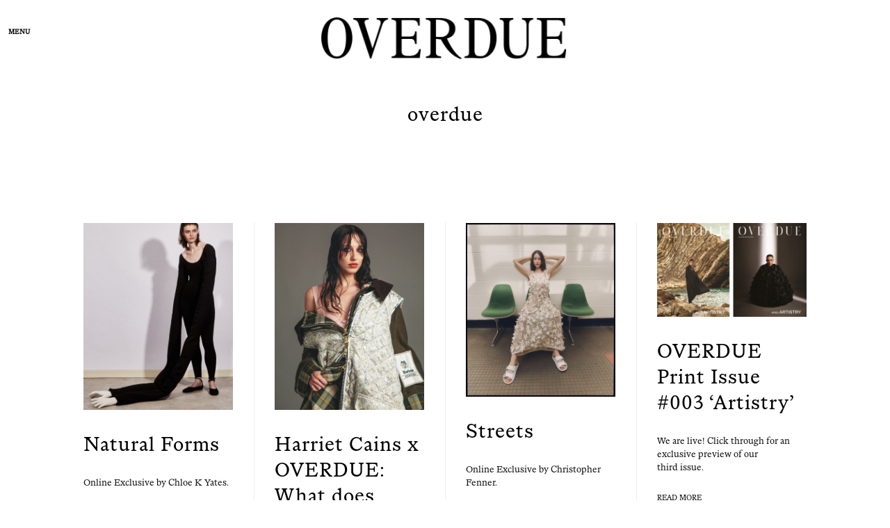

--- FILE ---
content_type: text/html; charset=UTF-8
request_url: https://overduemagazine.com/tag/overdue/
body_size: 17808
content:
<!DOCTYPE html>
<html lang="en-US">
<!--[if IE]><html class="ie"><![endif]-->
<head>
<meta charset="UTF-8">
<meta name="viewport" content="width=device-width, initial-scale=1">
<link rel="profile" href="https://gmpg.org/xfn/11">
<link rel="pingback" href="https://overduemagazine.com/xmlrpc.php">
<title>overdue - OVERDUE</title>
<style type="text/css" id="cst_font_data">
@font-face {
font-family: 'ABCMarist-BookItalic';
font-weight: 400;
src: url('https://overduemagazine.com/wp-content/uploads/2025/12/ABCMarist-BookItalic-1.woff') format('woff');
}
@font-face {
font-family: 'ABCMarist-BookItalic';
font-weight: 400;
src: url('https://overduemagazine.com/wp-content/uploads/2025/12/ABCMarist-BookItalic-1.woff') format('woff');
}
@font-face {
font-family: 'ABCMarist-Book';
font-weight: 400;
src: url('https://overduemagazine.com/wp-content/uploads/2025/12/ABCMarist-Book.otf') format('OpenType'),
url('https://overduemagazine.com/wp-content/uploads/2025/12/ABCMarist-Book.woff') format('woff'),
url('https://overduemagazine.com/wp-content/uploads/2025/12/ABCMarist-BookItalic.otf') format('OpenType'),
url('https://overduemagazine.com/wp-content/uploads/2025/12/ABCMarist-BookItalic.woff') format('woff');
}
@font-face {
font-family: 'Scto-Grotesk-A-Regular';
font-weight: 400;
src: url('https://overduemagazine.com/wp-content/uploads/2019/07/Scto-Grotesk-A-Regular.otf') format('OpenType');
}
@font-face {
font-family: 'Spectral-RegularItalic';
font-weight: 400;
font-display: auto;
src: url('https://overduemagazine.com/wp-content/uploads/2019/08/Spectral-RegularItalic.ttf') format('truetype');
}
@font-face {
font-family: 'Spectral-Regular';
font-weight: 400;
font-display: auto;
}
@font-face {
font-family: 'Spectral-Regular';
font-weight: 400;
font-display: auto;
src: url('https://overduemagazine.com/wp-content/uploads/2019/08/Spectral-Regular.ttf') format('truetype');
}
@font-face {
font-family: 'Spectral-LightItalic';
font-weight: 400;
font-display: auto;
}
@font-face {
font-family: 'Spectral-LightItalic';
font-weight: 400;
font-display: auto;
src: url('https://overduemagazine.com/wp-content/uploads/2019/08/Spectral-LightItalic.ttf') format('truetype');
}
@font-face {
font-family: 'Spectral-Light';
font-weight: 400;
font-display: auto;
}
@font-face {
font-family: 'Spectral-Light';
font-weight: 400;
font-display: auto;
src: url('https://overduemagazine.com/wp-content/uploads/2019/08/Spectral-Light.ttf') format('truetype');
}
@font-face {
font-family: 'Spectral-ExtraLight';
font-weight: 400;
font-display: auto;
}
@font-face {
font-family: 'Spectral-ExtraLight';
font-weight: 400;
font-display: auto;
src: url('https://overduemagazine.com/wp-content/uploads/2019/08/Spectral-ExtraLight.ttf') format('truetype');
}
@font-face {
font-family: 'Spectral-BoldItalic';
font-weight: 400;
font-display: auto;
}
@font-face {
font-family: 'Spectral-BoldItalic';
font-weight: 400;
font-display: auto;
src: url('https://overduemagazine.com/wp-content/uploads/2019/08/Spectral-BoldItalic.ttf') format('truetype');
}
@font-face {
font-family: 'Spectral-Bold';
font-weight: 400;
font-display: auto;
}
@font-face {
font-family: 'Spectral-Bold';
font-weight: 400;
font-display: auto;
src: url('https://overduemagazine.com/wp-content/uploads/2019/08/Spectral-Bold.ttf') format('truetype');
}
@font-face {
font-family: 'Scto Grotesk A Thin&nbsp;Italic';
font-weight: 400;
font-display: auto;
}
@font-face {
font-family: 'Scto Grotesk A Thin&nbsp;Italic';
font-weight: 400;
font-display: auto;
src: url('https://overduemagazine.com/wp-content/uploads/2019/07/Scto-Grotesk-A-Thin-Italic.otf') format('OpenType');
}
@font-face {
font-family: 'Scto Grotesk A&nbsp;Thin';
font-weight: 400;
font-display: auto;
}
@font-face {
font-family: 'Scto Grotesk A&nbsp;Thin';
font-weight: 400;
font-display: auto;
src: url('https://overduemagazine.com/wp-content/uploads/2019/07/Scto-Grotesk-A-Thin.otf') format('OpenType');
}
@font-face {
font-family: 'Scto Grotesk A Regular&nbsp;Italic';
font-weight: 400;
font-display: auto;
}
@font-face {
font-family: 'Scto Grotesk A&nbsp;Regular';
font-weight: 400;
font-display: auto;
}
@font-face {
font-family: 'Scto Grotesk A Regular&nbsp;Italic';
font-weight: 400;
font-display: auto;
src: url('https://overduemagazine.com/wp-content/uploads/2019/07/Scto-Grotesk-A-Regular-Italic.otf') format('OpenType');
}
@font-face {
font-family: 'Scto Grotesk A Medium&nbsp;Italic';
font-weight: 400;
font-display: auto;
}
@font-face {
font-family: 'Scto Grotesk A&nbsp;Medium';
font-weight: 400;
font-display: auto;
}
@font-face {
font-family: 'Scto Grotesk A Medium&nbsp;Italic';
font-weight: 400;
font-display: auto;
src: url('https://overduemagazine.com/wp-content/uploads/2019/07/Scto-Grotesk-A-Medium-Italic.otf') format('OpenType');
}
@font-face {
font-family: 'Scto Grotesk A Light&nbsp;Italic';
font-weight: 400;
font-display: auto;
}
@font-face {
font-family: 'Scto Grotesk A&nbsp;Medium';
font-weight: 400;
font-display: auto;
src: url('https://overduemagazine.com/wp-content/uploads/2019/07/Scto-Grotesk-A-Medium.otf') format('OpenType');
}
@font-face {
font-family: 'Scto Grotesk A&nbsp;Light';
font-weight: 400;
font-display: auto;
}
@font-face {
font-family: 'Scto Grotesk A Light&nbsp;Italic';
font-weight: 400;
font-display: auto;
src: url('https://overduemagazine.com/wp-content/uploads/2019/07/Scto-Grotesk-A-Light-Italic.otf') format('OpenType');
}
@font-face {
font-family: 'Scto Grotesk A Bold&nbsp;Italic';
font-weight: 400;
font-display: auto;
}
@font-face {
font-family: 'Scto Grotesk A&nbsp;Light';
font-weight: 400;
font-display: auto;
src: url('https://overduemagazine.com/wp-content/uploads/2019/07/Scto-Grotesk-A-Light.otf') format('OpenType');
}
@font-face {
font-family: 'Scto Grotesk A&nbsp;Bold';
font-weight: 400;
font-display: auto;
}
@font-face {
font-family: 'Scto Grotesk A Black&nbsp;Italic';
font-weight: 400;
font-display: auto;
}
@font-face {
font-family: 'Scto Grotesk A Bold&nbsp;Italic';
font-weight: 400;
font-display: auto;
src: url('https://overduemagazine.com/wp-content/uploads/2019/07/Scto-Grotesk-A-Bold-Italic.otf') format('OpenType');
}
@font-face {
font-family: 'Scto Grotesk A&nbsp;Black';
font-weight: 400;
font-display: auto;
}
@font-face {
font-family: 'Scto Grotesk A&nbsp;Bold';
font-weight: 400;
font-display: auto;
src: url('https://overduemagazine.com/wp-content/uploads/2019/07/Scto-Grotesk-A-Bold.otf') format('OpenType');
}
@font-face {
font-family: 'Ogg Thin';
font-weight: 400;
font-display: auto;
}
@font-face {
font-family: 'Scto Grotesk A Black&nbsp;Italic';
font-weight: 400;
font-display: auto;
src: url('https://overduemagazine.com/wp-content/uploads/2019/07/Scto-Grotesk-A-Black-Italic.otf') format('OpenType');
}
@font-face {
font-family: 'Ogg Roman';
font-weight: 400;
font-display: auto;
}
@font-face {
font-family: 'Scto Grotesk A&nbsp;Black';
font-weight: 400;
font-display: auto;
src: url('https://overduemagazine.com/wp-content/uploads/2019/07/Scto-Grotesk-A-Black.otf') format('OpenType');
}
@font-face {
font-family: 'Ogg Thin';
font-weight: 400;
font-display: auto;
src: url('https://overduemagazine.com/wp-content/uploads/2021/08/Ogg-Thin.ttf') format('truetype'),
url('https://overduemagazine.com/wp-content/uploads/2021/08/Ogg-Thin.otf') format('OpenType');
}
@font-face {
font-family: 'Ogg Italic';
font-weight: 400;
font-display: auto;
}
@font-face {
font-family: 'Ogg Roman';
font-weight: 400;
font-display: auto;
src: url('https://overduemagazine.com/wp-content/uploads/2019/07/Ogg-Roman.woff') format('woff'),
url('https://overduemagazine.com/wp-content/uploads/2019/07/Ogg-Roman.eot?#iefix') format('embedded-opentype'),
url('https://overduemagazine.com/wp-content/uploads/2019/07/Ogg-Roman.svg') format('svg'),
url('https://overduemagazine.com/wp-content/uploads/2019/07/Ogg-Roman.otf') format('OpenType');
}
@font-face {
font-family: 'Ogg Italic';
font-weight: 400;
font-display: auto;
src: url('https://overduemagazine.com/wp-content/uploads/2019/07/Ogg-Italic.woff') format('woff'),
url('https://overduemagazine.com/wp-content/uploads/2019/07/Ogg-Italic.eot?#iefix') format('embedded-opentype'),
url('https://overduemagazine.com/wp-content/uploads/2019/07/Ogg-Italic.svg') format('svg'),
url('https://overduemagazine.com/wp-content/uploads/2019/07/Ogg-Italic.otf') format('OpenType');
}					</style>
<meta name='robots' content='max-image-preview:large' />
<script>window._wca = window._wca || [];</script>
<link rel='dns-prefetch' href='//stats.wp.com' />
<link rel='dns-prefetch' href='//netdna.bootstrapcdn.com' />
<link rel='dns-prefetch' href='//fonts.googleapis.com' />
<link rel='dns-prefetch' href='//c0.wp.com' />
<link rel="alternate" type="application/rss+xml" title="OVERDUE &raquo; Feed" href="https://overduemagazine.com/feed/" />
<link rel="alternate" type="application/rss+xml" title="OVERDUE &raquo; Comments Feed" href="https://overduemagazine.com/comments/feed/" />
<link rel="alternate" type="application/rss+xml" title="OVERDUE &raquo; overdue Tag Feed" href="https://overduemagazine.com/tag/overdue/feed/" />
<!-- This site uses the Google Analytics by MonsterInsights plugin v8.19 - Using Analytics tracking - https://www.monsterinsights.com/ -->
<!-- Note: MonsterInsights is not currently configured on this site. The site owner needs to authenticate with Google Analytics in the MonsterInsights settings panel. -->
<!-- No tracking code set -->
<!-- / Google Analytics by MonsterInsights -->
<script type="text/javascript">
window._wpemojiSettings = {"baseUrl":"https:\/\/s.w.org\/images\/core\/emoji\/14.0.0\/72x72\/","ext":".png","svgUrl":"https:\/\/s.w.org\/images\/core\/emoji\/14.0.0\/svg\/","svgExt":".svg","source":{"concatemoji":"https:\/\/overduemagazine.com\/wp-includes\/js\/wp-emoji-release.min.js?ver=6.3.7"}};
/*! This file is auto-generated */
!function(i,n){var o,s,e;function c(e){try{var t={supportTests:e,timestamp:(new Date).valueOf()};sessionStorage.setItem(o,JSON.stringify(t))}catch(e){}}function p(e,t,n){e.clearRect(0,0,e.canvas.width,e.canvas.height),e.fillText(t,0,0);var t=new Uint32Array(e.getImageData(0,0,e.canvas.width,e.canvas.height).data),r=(e.clearRect(0,0,e.canvas.width,e.canvas.height),e.fillText(n,0,0),new Uint32Array(e.getImageData(0,0,e.canvas.width,e.canvas.height).data));return t.every(function(e,t){return e===r[t]})}function u(e,t,n){switch(t){case"flag":return n(e,"\ud83c\udff3\ufe0f\u200d\u26a7\ufe0f","\ud83c\udff3\ufe0f\u200b\u26a7\ufe0f")?!1:!n(e,"\ud83c\uddfa\ud83c\uddf3","\ud83c\uddfa\u200b\ud83c\uddf3")&&!n(e,"\ud83c\udff4\udb40\udc67\udb40\udc62\udb40\udc65\udb40\udc6e\udb40\udc67\udb40\udc7f","\ud83c\udff4\u200b\udb40\udc67\u200b\udb40\udc62\u200b\udb40\udc65\u200b\udb40\udc6e\u200b\udb40\udc67\u200b\udb40\udc7f");case"emoji":return!n(e,"\ud83e\udef1\ud83c\udffb\u200d\ud83e\udef2\ud83c\udfff","\ud83e\udef1\ud83c\udffb\u200b\ud83e\udef2\ud83c\udfff")}return!1}function f(e,t,n){var r="undefined"!=typeof WorkerGlobalScope&&self instanceof WorkerGlobalScope?new OffscreenCanvas(300,150):i.createElement("canvas"),a=r.getContext("2d",{willReadFrequently:!0}),o=(a.textBaseline="top",a.font="600 32px Arial",{});return e.forEach(function(e){o[e]=t(a,e,n)}),o}function t(e){var t=i.createElement("script");t.src=e,t.defer=!0,i.head.appendChild(t)}"undefined"!=typeof Promise&&(o="wpEmojiSettingsSupports",s=["flag","emoji"],n.supports={everything:!0,everythingExceptFlag:!0},e=new Promise(function(e){i.addEventListener("DOMContentLoaded",e,{once:!0})}),new Promise(function(t){var n=function(){try{var e=JSON.parse(sessionStorage.getItem(o));if("object"==typeof e&&"number"==typeof e.timestamp&&(new Date).valueOf()<e.timestamp+604800&&"object"==typeof e.supportTests)return e.supportTests}catch(e){}return null}();if(!n){if("undefined"!=typeof Worker&&"undefined"!=typeof OffscreenCanvas&&"undefined"!=typeof URL&&URL.createObjectURL&&"undefined"!=typeof Blob)try{var e="postMessage("+f.toString()+"("+[JSON.stringify(s),u.toString(),p.toString()].join(",")+"));",r=new Blob([e],{type:"text/javascript"}),a=new Worker(URL.createObjectURL(r),{name:"wpTestEmojiSupports"});return void(a.onmessage=function(e){c(n=e.data),a.terminate(),t(n)})}catch(e){}c(n=f(s,u,p))}t(n)}).then(function(e){for(var t in e)n.supports[t]=e[t],n.supports.everything=n.supports.everything&&n.supports[t],"flag"!==t&&(n.supports.everythingExceptFlag=n.supports.everythingExceptFlag&&n.supports[t]);n.supports.everythingExceptFlag=n.supports.everythingExceptFlag&&!n.supports.flag,n.DOMReady=!1,n.readyCallback=function(){n.DOMReady=!0}}).then(function(){return e}).then(function(){var e;n.supports.everything||(n.readyCallback(),(e=n.source||{}).concatemoji?t(e.concatemoji):e.wpemoji&&e.twemoji&&(t(e.twemoji),t(e.wpemoji)))}))}((window,document),window._wpemojiSettings);
</script>
<style type="text/css">
img.wp-smiley,
img.emoji {
display: inline !important;
border: none !important;
box-shadow: none !important;
height: 1em !important;
width: 1em !important;
margin: 0 0.07em !important;
vertical-align: -0.1em !important;
background: none !important;
padding: 0 !important;
}
</style>
<!-- <link rel='stylesheet' id='tkss-style-css' href='https://overduemagazine.com/wp-content/plugins/tk-social-share/css/style.css?ver=6.3.7' type='text/css' media='all' /> -->
<!-- <link rel='stylesheet' id='tkss-cl-css-css' href='https://overduemagazine.com/wp-content/plugins/tk-social-share/css/basic-icons.css?ver=6.3.7' type='text/css' media='all' /> -->
<link rel="stylesheet" type="text/css" href="//overduemagazine.com/wp-content/cache/wpfc-minified/e5trswch/28a4m.css" media="all"/>
<link rel='stylesheet' id='wp-block-library-css' href='https://c0.wp.com/c/6.3.7/wp-includes/css/dist/block-library/style.min.css' type='text/css' media='all' />
<style id='wp-block-library-inline-css' type='text/css'>
.has-text-align-justify{text-align:justify;}
</style>
<link rel='stylesheet' id='mediaelement-css' href='https://c0.wp.com/c/6.3.7/wp-includes/js/mediaelement/mediaelementplayer-legacy.min.css' type='text/css' media='all' />
<link rel='stylesheet' id='wp-mediaelement-css' href='https://c0.wp.com/c/6.3.7/wp-includes/js/mediaelement/wp-mediaelement.min.css' type='text/css' media='all' />
<style id='classic-theme-styles-inline-css' type='text/css'>
/*! This file is auto-generated */
.wp-block-button__link{color:#fff;background-color:#32373c;border-radius:9999px;box-shadow:none;text-decoration:none;padding:calc(.667em + 2px) calc(1.333em + 2px);font-size:1.125em}.wp-block-file__button{background:#32373c;color:#fff;text-decoration:none}
</style>
<style id='global-styles-inline-css' type='text/css'>
body{--wp--preset--color--black: #000000;--wp--preset--color--cyan-bluish-gray: #abb8c3;--wp--preset--color--white: #ffffff;--wp--preset--color--pale-pink: #f78da7;--wp--preset--color--vivid-red: #cf2e2e;--wp--preset--color--luminous-vivid-orange: #ff6900;--wp--preset--color--luminous-vivid-amber: #fcb900;--wp--preset--color--light-green-cyan: #7bdcb5;--wp--preset--color--vivid-green-cyan: #00d084;--wp--preset--color--pale-cyan-blue: #8ed1fc;--wp--preset--color--vivid-cyan-blue: #0693e3;--wp--preset--color--vivid-purple: #9b51e0;--wp--preset--gradient--vivid-cyan-blue-to-vivid-purple: linear-gradient(135deg,rgba(6,147,227,1) 0%,rgb(155,81,224) 100%);--wp--preset--gradient--light-green-cyan-to-vivid-green-cyan: linear-gradient(135deg,rgb(122,220,180) 0%,rgb(0,208,130) 100%);--wp--preset--gradient--luminous-vivid-amber-to-luminous-vivid-orange: linear-gradient(135deg,rgba(252,185,0,1) 0%,rgba(255,105,0,1) 100%);--wp--preset--gradient--luminous-vivid-orange-to-vivid-red: linear-gradient(135deg,rgba(255,105,0,1) 0%,rgb(207,46,46) 100%);--wp--preset--gradient--very-light-gray-to-cyan-bluish-gray: linear-gradient(135deg,rgb(238,238,238) 0%,rgb(169,184,195) 100%);--wp--preset--gradient--cool-to-warm-spectrum: linear-gradient(135deg,rgb(74,234,220) 0%,rgb(151,120,209) 20%,rgb(207,42,186) 40%,rgb(238,44,130) 60%,rgb(251,105,98) 80%,rgb(254,248,76) 100%);--wp--preset--gradient--blush-light-purple: linear-gradient(135deg,rgb(255,206,236) 0%,rgb(152,150,240) 100%);--wp--preset--gradient--blush-bordeaux: linear-gradient(135deg,rgb(254,205,165) 0%,rgb(254,45,45) 50%,rgb(107,0,62) 100%);--wp--preset--gradient--luminous-dusk: linear-gradient(135deg,rgb(255,203,112) 0%,rgb(199,81,192) 50%,rgb(65,88,208) 100%);--wp--preset--gradient--pale-ocean: linear-gradient(135deg,rgb(255,245,203) 0%,rgb(182,227,212) 50%,rgb(51,167,181) 100%);--wp--preset--gradient--electric-grass: linear-gradient(135deg,rgb(202,248,128) 0%,rgb(113,206,126) 100%);--wp--preset--gradient--midnight: linear-gradient(135deg,rgb(2,3,129) 0%,rgb(40,116,252) 100%);--wp--preset--font-size--small: 13px;--wp--preset--font-size--medium: 20px;--wp--preset--font-size--large: 36px;--wp--preset--font-size--x-large: 42px;--wp--preset--spacing--20: 0.44rem;--wp--preset--spacing--30: 0.67rem;--wp--preset--spacing--40: 1rem;--wp--preset--spacing--50: 1.5rem;--wp--preset--spacing--60: 2.25rem;--wp--preset--spacing--70: 3.38rem;--wp--preset--spacing--80: 5.06rem;--wp--preset--shadow--natural: 6px 6px 9px rgba(0, 0, 0, 0.2);--wp--preset--shadow--deep: 12px 12px 50px rgba(0, 0, 0, 0.4);--wp--preset--shadow--sharp: 6px 6px 0px rgba(0, 0, 0, 0.2);--wp--preset--shadow--outlined: 6px 6px 0px -3px rgba(255, 255, 255, 1), 6px 6px rgba(0, 0, 0, 1);--wp--preset--shadow--crisp: 6px 6px 0px rgba(0, 0, 0, 1);}:where(.is-layout-flex){gap: 0.5em;}:where(.is-layout-grid){gap: 0.5em;}body .is-layout-flow > .alignleft{float: left;margin-inline-start: 0;margin-inline-end: 2em;}body .is-layout-flow > .alignright{float: right;margin-inline-start: 2em;margin-inline-end: 0;}body .is-layout-flow > .aligncenter{margin-left: auto !important;margin-right: auto !important;}body .is-layout-constrained > .alignleft{float: left;margin-inline-start: 0;margin-inline-end: 2em;}body .is-layout-constrained > .alignright{float: right;margin-inline-start: 2em;margin-inline-end: 0;}body .is-layout-constrained > .aligncenter{margin-left: auto !important;margin-right: auto !important;}body .is-layout-constrained > :where(:not(.alignleft):not(.alignright):not(.alignfull)){max-width: var(--wp--style--global--content-size);margin-left: auto !important;margin-right: auto !important;}body .is-layout-constrained > .alignwide{max-width: var(--wp--style--global--wide-size);}body .is-layout-flex{display: flex;}body .is-layout-flex{flex-wrap: wrap;align-items: center;}body .is-layout-flex > *{margin: 0;}body .is-layout-grid{display: grid;}body .is-layout-grid > *{margin: 0;}:where(.wp-block-columns.is-layout-flex){gap: 2em;}:where(.wp-block-columns.is-layout-grid){gap: 2em;}:where(.wp-block-post-template.is-layout-flex){gap: 1.25em;}:where(.wp-block-post-template.is-layout-grid){gap: 1.25em;}.has-black-color{color: var(--wp--preset--color--black) !important;}.has-cyan-bluish-gray-color{color: var(--wp--preset--color--cyan-bluish-gray) !important;}.has-white-color{color: var(--wp--preset--color--white) !important;}.has-pale-pink-color{color: var(--wp--preset--color--pale-pink) !important;}.has-vivid-red-color{color: var(--wp--preset--color--vivid-red) !important;}.has-luminous-vivid-orange-color{color: var(--wp--preset--color--luminous-vivid-orange) !important;}.has-luminous-vivid-amber-color{color: var(--wp--preset--color--luminous-vivid-amber) !important;}.has-light-green-cyan-color{color: var(--wp--preset--color--light-green-cyan) !important;}.has-vivid-green-cyan-color{color: var(--wp--preset--color--vivid-green-cyan) !important;}.has-pale-cyan-blue-color{color: var(--wp--preset--color--pale-cyan-blue) !important;}.has-vivid-cyan-blue-color{color: var(--wp--preset--color--vivid-cyan-blue) !important;}.has-vivid-purple-color{color: var(--wp--preset--color--vivid-purple) !important;}.has-black-background-color{background-color: var(--wp--preset--color--black) !important;}.has-cyan-bluish-gray-background-color{background-color: var(--wp--preset--color--cyan-bluish-gray) !important;}.has-white-background-color{background-color: var(--wp--preset--color--white) !important;}.has-pale-pink-background-color{background-color: var(--wp--preset--color--pale-pink) !important;}.has-vivid-red-background-color{background-color: var(--wp--preset--color--vivid-red) !important;}.has-luminous-vivid-orange-background-color{background-color: var(--wp--preset--color--luminous-vivid-orange) !important;}.has-luminous-vivid-amber-background-color{background-color: var(--wp--preset--color--luminous-vivid-amber) !important;}.has-light-green-cyan-background-color{background-color: var(--wp--preset--color--light-green-cyan) !important;}.has-vivid-green-cyan-background-color{background-color: var(--wp--preset--color--vivid-green-cyan) !important;}.has-pale-cyan-blue-background-color{background-color: var(--wp--preset--color--pale-cyan-blue) !important;}.has-vivid-cyan-blue-background-color{background-color: var(--wp--preset--color--vivid-cyan-blue) !important;}.has-vivid-purple-background-color{background-color: var(--wp--preset--color--vivid-purple) !important;}.has-black-border-color{border-color: var(--wp--preset--color--black) !important;}.has-cyan-bluish-gray-border-color{border-color: var(--wp--preset--color--cyan-bluish-gray) !important;}.has-white-border-color{border-color: var(--wp--preset--color--white) !important;}.has-pale-pink-border-color{border-color: var(--wp--preset--color--pale-pink) !important;}.has-vivid-red-border-color{border-color: var(--wp--preset--color--vivid-red) !important;}.has-luminous-vivid-orange-border-color{border-color: var(--wp--preset--color--luminous-vivid-orange) !important;}.has-luminous-vivid-amber-border-color{border-color: var(--wp--preset--color--luminous-vivid-amber) !important;}.has-light-green-cyan-border-color{border-color: var(--wp--preset--color--light-green-cyan) !important;}.has-vivid-green-cyan-border-color{border-color: var(--wp--preset--color--vivid-green-cyan) !important;}.has-pale-cyan-blue-border-color{border-color: var(--wp--preset--color--pale-cyan-blue) !important;}.has-vivid-cyan-blue-border-color{border-color: var(--wp--preset--color--vivid-cyan-blue) !important;}.has-vivid-purple-border-color{border-color: var(--wp--preset--color--vivid-purple) !important;}.has-vivid-cyan-blue-to-vivid-purple-gradient-background{background: var(--wp--preset--gradient--vivid-cyan-blue-to-vivid-purple) !important;}.has-light-green-cyan-to-vivid-green-cyan-gradient-background{background: var(--wp--preset--gradient--light-green-cyan-to-vivid-green-cyan) !important;}.has-luminous-vivid-amber-to-luminous-vivid-orange-gradient-background{background: var(--wp--preset--gradient--luminous-vivid-amber-to-luminous-vivid-orange) !important;}.has-luminous-vivid-orange-to-vivid-red-gradient-background{background: var(--wp--preset--gradient--luminous-vivid-orange-to-vivid-red) !important;}.has-very-light-gray-to-cyan-bluish-gray-gradient-background{background: var(--wp--preset--gradient--very-light-gray-to-cyan-bluish-gray) !important;}.has-cool-to-warm-spectrum-gradient-background{background: var(--wp--preset--gradient--cool-to-warm-spectrum) !important;}.has-blush-light-purple-gradient-background{background: var(--wp--preset--gradient--blush-light-purple) !important;}.has-blush-bordeaux-gradient-background{background: var(--wp--preset--gradient--blush-bordeaux) !important;}.has-luminous-dusk-gradient-background{background: var(--wp--preset--gradient--luminous-dusk) !important;}.has-pale-ocean-gradient-background{background: var(--wp--preset--gradient--pale-ocean) !important;}.has-electric-grass-gradient-background{background: var(--wp--preset--gradient--electric-grass) !important;}.has-midnight-gradient-background{background: var(--wp--preset--gradient--midnight) !important;}.has-small-font-size{font-size: var(--wp--preset--font-size--small) !important;}.has-medium-font-size{font-size: var(--wp--preset--font-size--medium) !important;}.has-large-font-size{font-size: var(--wp--preset--font-size--large) !important;}.has-x-large-font-size{font-size: var(--wp--preset--font-size--x-large) !important;}
.wp-block-navigation a:where(:not(.wp-element-button)){color: inherit;}
:where(.wp-block-post-template.is-layout-flex){gap: 1.25em;}:where(.wp-block-post-template.is-layout-grid){gap: 1.25em;}
:where(.wp-block-columns.is-layout-flex){gap: 2em;}:where(.wp-block-columns.is-layout-grid){gap: 2em;}
.wp-block-pullquote{font-size: 1.5em;line-height: 1.6;}
</style>
<link rel='stylesheet' id='tk-shortcodes-fap-css' href='//netdna.bootstrapcdn.com/font-awesome/4.0.3/css/font-awesome.css?ver=2.0.0' type='text/css' media='all' />
<!-- <link rel='stylesheet' id='tk-shortcodes-css' href='https://overduemagazine.com/wp-content/plugins/tk-shortcodes/public/css/tk-shortcodes-public.css?ver=2.0.0' type='text/css' media='all' /> -->
<link rel="stylesheet" type="text/css" href="//overduemagazine.com/wp-content/cache/wpfc-minified/4bm2a7x/28a4m.css" media="all"/>
<link rel='stylesheet' id='woocommerce-layout-css' href='https://c0.wp.com/p/woocommerce/8.2.1/assets/css/woocommerce-layout.css' type='text/css' media='all' />
<style id='woocommerce-layout-inline-css' type='text/css'>
.infinite-scroll .woocommerce-pagination {
display: none;
}
</style>
<link rel='stylesheet' id='woocommerce-smallscreen-css' href='https://c0.wp.com/p/woocommerce/8.2.1/assets/css/woocommerce-smallscreen.css' type='text/css' media='only screen and (max-width: 768px)' />
<link rel='stylesheet' id='woocommerce-general-css' href='https://c0.wp.com/p/woocommerce/8.2.1/assets/css/woocommerce.css' type='text/css' media='all' />
<style id='woocommerce-inline-inline-css' type='text/css'>
.woocommerce form .form-row .required { visibility: visible; }
</style>
<link rel='stylesheet' id='collecto-google-font-enqueue-css' href='https://fonts.googleapis.com/css?family=Playfair+Display:400,400i,700,700i&#038;subset=latin%2Clatin-ext' type='text/css' media='all' />
<!-- <link rel='stylesheet' id='collecto-local-font-enqueue-css' href='https://overduemagazine.com/wp-content/themes/collecto-1/assets/fonts/hk-grotesk/stylesheet.css' type='text/css' media='all' /> -->
<!-- <link rel='stylesheet' id='collecto-style-css' href='https://overduemagazine.com/wp-content/themes/collecto-1/style.css?ver=6.3.7' type='text/css' media='all' /> -->
<link rel="stylesheet" type="text/css" href="//overduemagazine.com/wp-content/cache/wpfc-minified/m92i2yo6/28a4m.css" media="all"/>
<style id='collecto-style-inline-css' type='text/css'>
/* Body BG color */
body,
.sidebar-open .primary-side,
.primary-side.first-lvl-open,
.sidebar-hide-scroll,
.hero-slider-wrapper,
.masonry article.sticky.post:before,
.search .masonry article.sticky:before,
.hamburger-menu .main-navigation>div,
#TB_overlay {
background-color:#fff;
}
.comment-list .reply a,
body .milestone-header {
color:#fff;
}
/* Main - lines color */
body .milestone-header,
.lines span {
background-color:#eee;
}
.widget table {
border-left-color:#eee;
border-right-color:#eee;
}
.masonry .animate.post,
.search .masonry .animate,
.widget_goodreads div[class^="gr_custom_container"],
body .milestone-header,
body .milestone-countdown,
body .milestone-message {
border-color: #eee;
}
abbr,
acronym,
.widget_goodreads div[class^="gr_custom_each_container"],
.paging-navigation,
.entry-content thead,
.comment-content thead,
body .widget_authors > ul > li,
.paging-navigation {
border-bottom-color: #eee;
}
@media screen and (min-width: 1200px) {
.single-post .entry-content,
.single-post .comment-wrapper {
border-left-color: #eee;
border-right-color: #eee;
}
}
@media screen and (min-width: 1201px) {
body:not(.single-jetpack-portfolio) #jp-relatedposts {
border-right-color: #eee;
}
}
@media screen and (max-width: 900px) {
.single-post .meta-author,
.single-post .posts-navigation {
border-bottom: #eee;
}
}
@media screen and (max-width: 550px) {
#secondary {
border-top: #eee;
}
}
/* Headings color */
h1, h2, h3, h4, h5, h6,
h1 a, h2 a, h3 a, h4 a, h5 a, h6 a,
h1 a:visited, h2 a:visited, h3 a:visited, h4 a:visited, h5 a:visited, h6 a:visited,
h2.widget-title,
.entry-content h1,
.entry-content h2,
.entry-content h3,
.entry-content h4,
.entry-content h5,
.entry-content h6,
.nav-links,
.masonry .format-quote blockquote,
.masonry .format-link .entry-content a,
.site-title,
.site-title a,
.site-title a:visited,
.site-title a:hover,
.site-title a:focus,
body:not(.search) .masonry article.jetpack-portfolio .entry-header a:hover,
.search .page-header span {
color: #000;
}
/* Headings hover color */
h1 a:hover,
h2 a:hover,
h3 a:hover,
h4 a:hover,
h5 a:hover,
h6 a:hover,
body:not(.search) .masonry article.jetpack-portfolio .entry-title a,
.search .page-header .page-title {
color:rgba(0,0,0,0.4);
}
@media screen and (min-width: 1200px) {
.blog .masonry .featured-image:hover ~ .entry-header .entry-title a, .archive:not(.tax-jetpack-portfolio-type) .masonry .featured-image:hover ~ .entry-header .entry-title a, .search .masonry .featured-image:hover ~ .entry-header .entry-title a, .search .masonry .featured-image:hover ~ .entry-text .entry-title a, .blog .masonry .entry-title a:hover, .archive:not(.tax-jetpack-portfolio-type) .masonry .entry-title a:hover, .search .masonry .entry-title a:hover, .jp-relatedposts-post-a:hover ~ h4 a, .jp-relatedposts-post-a:hover {
border-bottom-color: #000;
}
}
/* Paragraph color */
pre,
mark,
ins {
background-color: rgba(18,18,18,0.08);
}
body,
body:not(.single-jetpack-portfolio) .archive-meta,
body #infinite-footer .blog-credits,
div.sharedaddy div h3.sd-title,
.paging-navigation,
.paging-navigation a:hover, .paging-navigation a:active,
body .milestone-countdown, body .milestone-message {
color: #121212;
}
.wp-block-separator.is-style-dots:before {
color:rgba(18,18,18,0.2);
}
hr,
.wp-block-separator {
background-color: rgba(18,18,18,0.2);
}
.site-info,
.single-jetpack-portfolio .tags-links,
.wp-block-image figcaption,
.wp-block-embed figcaption {
color:rgba(18,18,18,0.5);
}
.widget_text {
color:rgba(18,18,18,0.8);
}
label.checkbox:before,
input[type="checkbox"] + label:before,
label.radio:before,
input[type="radio"] + label:before,
.entry-content table,
.comment-content table,
.entry-content td,
.entry-content th,
.comment-content td,
.comment-content th,
.entry-content tfoot,
.comment-content tfoot,
code, kbd, pre, samp {
border-color: #121212;
}
label.radio:before, input[type="radio"] + label:before,
.checkbox.checked:before,
input[type="checkbox"]:checked + label:before,
.single .tags-links span {
color: #121212;
}
.checkbox.checked:hover:before,
input[type="checkbox"]:hover:checked + label:before,
.paging-navigation span .navigation-line,
.paging-navigation a:hover .navigation-line,
label.checkbox:hover:before,
input[type="checkbox"] + label:hover:before,
label.radio:hover:before,
input[type="radio"] + label:hover:before {
background-color: #121212;
}
.paging-navigation a, .paging-navigation .dots,
.paging-navigation a:visited, .paging-navigation .dots:visited {
color: rgba(18,18,18,0.3);
}
input[type="text"]:focus,
input[type="email"]:focus,
input[type="url"]:focus,
input[type="password"]:focus,
input[type="search"]:focus,
input[type="number"]:focus,
input[type="tel"]:focus,
input[type="range"]:focus,
input[type="date"]:focus,
input[type="month"]:focus,
input[type="week"]:focus,
input[type="time"]:focus,
input[type="datetime"]:focus,
input[type="datetime-local"]:focus,
input[type="color"]:focus,
textarea:focus,
input[type="text"]:hover,
input[type="email"]:hover,
input[type="url"]:hover,
input[type="password"]:hover,
input[type="search"]:hover,
input[type="number"]:hover,
input[type="tel"]:hover,
input[type="range"]:hover,
input[type="date"]:hover,
input[type="month"]:hover,
input[type="week"]:hover,
input[type="time"]:hover,
input[type="datetime"]:hover,
input[type="datetime-local"]:hover,
input[type="color"]:hover,
textarea:hover,
.entry-content thead,
.comment-content thead,
body .widget_authors > ul > li,
div #infinite-handle span {
border-color: #121212;
color:  #121212;
}
input[type="text"],
input[type="email"],
input[type="url"],
input[type="password"],
input[type="search"],
input[type="number"],
input[type="tel"],
input[type="range"],
input[type="date"],
input[type="month"],
input[type="week"],
input[type="time"],
input[type="datetime"],
input[type="datetime-local"],
input[type="color"],
textarea,
body .contact-form label {
border-color:rgba(18,18,18,0.4);
color: rgba(18,18,18,0.8);
}
button:hover,
input[type="button"]:hover,
input[type="reset"]:hover,
input[type="submit"]:hover,
div #infinite-handle span:hover {
background: #121212;
color: #fff;
}
input[type="button"],
input[type="reset"],
input[type="submit"] {
border-color: #121212;
color:rgba(18,18,18,0.8);
}
/* Meta color */
a,
a:visited,
body:not(.single-jetpack-portfolio) .archive-meta a,
.main-navigation ul a:hover,
.main-navigation ul a.focus,
body #infinite-footer .blog-info a:hover,
body #infinite-footer .blog-credits a:hover,
.site-info a,
.edit-link a:after,
.logged-in-as, .logged-in-as a, .comment-notes,
.comment-metadata a,
.widget_wpcom_social_media_icons_widget a,
.cat-links,
.single .tags-links,
.theme-side button:not(.dropdown-toggle):hover,
.theme-side button:not(.dropdown-toggle):focus,
.theme-side button:not(.dropdown-toggle):active,
.posts-navigation a:active,
.posts-navigation a:hover,
.posts-navigation a:focus,
.widget ul li a:hover,
.entry-content a:active,
.entry-content a:hover,
.entry-content a:focus {
color:rgba(0,0,0,0.7);
}
.widget ul li a,
.entry-content a,
.entry-content a:visited {
color:#000;
}
button,
a:hover, a:active, a:focus,
body:not(.single-jetpack-portfolio) .archive-meta a:hover,
body:not(.single-jetpack-portfolio) .archive-meta a:focus,
a.read-more-link,
a.read-more-link:hover,
a.read-more-link:focus,
.read-more-link:before,
.hero-slider-wrapper .slick-dots button:hover,
.hero-slider-wrapper .slick-dots button:focus,
.hero-slider-wrapper .slick-dots button:active,
.main-navigation-center .nav-menu,
.main-navigation-center .menu,
#infinite-footer .blog-info a,
body #infinite-footer .blog-credits a,
.site-info a:hover,
.site-info a:focus,
.site-info a:active,
.single .tags-links a:hover,
.single .tags-links a:focus,
.single .tags-links a:active,
.edit-link,
.edit-link a:hover:after,
.logged-in-as a:hover,
.logged-in-as a:focus,
.comment-metadata a:hover,
.widget_wpcom_social_media_icons_widget a:focus,
.widget_wpcom_social_media_icons_widget a:hover,
.main-navigation ul ul a,
.hamburger-menu .main-navigation a,
.main-navigation-center .nav-menu > li > a,
.main-navigation-center .menu > li > a,
.posts-navigation a,
.posts-navigation a:visited {
color:#000;
}
body div div div.slideshow-controls a, body div div div.slideshow-controls a:hover,
body .sd-social-icon .sd-content ul li a.sd-button, body .sd-social-text .sd-content ul li a.sd-button, body .sd-content ul li a.sd-button, body .sd-content ul li .option a.share-ustom, body .sd-content ul li.preview-item div.option.option-smart-off a, body .sd-content ul li.advanced a.share-more, body .sd-social-icon-text .sd-content ul li a.sd-button, body .sd-social-official .sd-content>ul>li>a.sd-button, body #sharing_email .sharing_send, body .sd-social-official .sd-content>ul>li .digg_button >a {
color:#000 !important;
}
body .sd-social-icon .sd-content ul li a.sd-button:hover, body .sd-social-icon .sd-content ul li a.sd-button:active, body .sd-social-text .sd-content ul li a.sd-button:hover, body .sd-social-text .sd-content ul li a.sd-button:active, body .sd-social-icon-text .sd-content ul li a.sd-button:hover, body .sd-social-icon-text .sd-content ul li a.sd-button:active, body .sd-social-official .sd-content>ul>li>a.sd-button:hover, body .sd-social-official .sd-content>ul>li>a.sd-button:active, body .sd-social-official .sd-content>ul>li .digg_button>a:hover, body .sd-social-official .sd-content>ul>li .digg_button>a:active {
color:rgba(0,0,0,0.3) !important;
}
.hero-slider-wrapper .slick-dots .slick-active:after,
.dropdown-toggle .h-line,
.dropdown-toggle .v-line,
.comment-list .reply:hover {
background:#000;
}
body:not(.hamburger-menu) .main-navigation ul a:hover + .dropdown-toggle .h-line,
body:not(.hamburger-menu) .main-navigation ul a:hover + .dropdown-toggle .v-line,
body:not(.hamburger-menu) .main-navigation ul a.focus + .dropdown-toggle .h-line,
body:not(.hamburger-menu) .main-navigation ul a.focus + .dropdown-toggle .v-line,
.comment-list .reply {
background: rgba(0,0,0,0.3);
}
@media screen and (max-width: 550px) {
.hero-slider-wrapper .slick-dots li:after {
background: rgba(0,0,0,0.3);
}
}
@media screen and (max-width: 1200px) {
.blog .hero-slider-sizer ~ .content-area {
border-top-color: #eee;
}
}
@media screen and (min-width: 1201px) {
body:not(.hamburger-menu) .main-navigation ul.menu:hover > li > a,
body:not(.hamburger-menu) .main-navigation ul.nav-menu:hover > li > a {
color: rgba(0,0,0,0.4);
}
body:not(.hamburger-menu) .main-navigation ul.menu:hover > li > .dropdown-toggle span, body:not(.hamburger-menu) .main-navigation ul.nav-menu:hover > li > .dropdown-toggle span {
background: rgba(0,0,0,0.4);
}
}
::-moz-selection { /* Gecko Browsers */
background: #121212;
color: #fff;
}
::selection {  /* WebKit/Blink Browsers */
background: #121212;
color: #fff;
}
.entry-date, .cat-links, .tags-links, .byline, .author-box { clip: rect(1px, 1px, 1px, 1px); height: 1px; position: absolute; overflow: hidden; width: 1px; }
</style>
<style id='wp-typography-custom-inline-css' type='text/css'>
sub, sup{font-size: 75%;line-height: 100%}sup{vertical-align: 60%}sub{vertical-align: -10%}.amp{font-family: Baskerville, "Goudy Old Style", Palatino, "Book Antiqua", "Warnock Pro", serif;font-size: 1.1em;font-style: italic;font-weight: normal;line-height: 1em}.caps{font-size: 90%}.dquo{margin-left: -0.4em}.quo{margin-left: -0.2em}.pull-single{margin-left: -0.15em}.push-single{margin-right: 0.15em}.pull-double{margin-left: -0.38em}.push-double{margin-right: 0.38em}
</style>
<style id='wp-typography-safari-font-workaround-inline-css' type='text/css'>
body {-webkit-font-feature-settings: "liga";font-feature-settings: "liga";-ms-font-feature-settings: normal;}
</style>
<link rel='stylesheet' id='jetpack_css-css' href='https://c0.wp.com/p/jetpack/12.6.3/css/jetpack.css' type='text/css' media='all' />
<script type='text/javascript' src='https://c0.wp.com/c/6.3.7/wp-includes/js/jquery/jquery.min.js' id='jquery-core-js'></script>
<script type='text/javascript' src='https://c0.wp.com/c/6.3.7/wp-includes/js/jquery/jquery-migrate.min.js' id='jquery-migrate-js'></script>
<script type='text/javascript' src='https://c0.wp.com/c/6.3.7/wp-includes/js/jquery/ui/core.min.js' id='jquery-ui-core-js'></script>
<script type='text/javascript' src='https://c0.wp.com/c/6.3.7/wp-includes/js/jquery/ui/tabs.min.js' id='jquery-ui-tabs-js'></script>
<script src='//overduemagazine.com/wp-content/cache/wpfc-minified/lplth19f/28a4m.js' type="text/javascript"></script>
<!-- <script type='text/javascript' src='https://overduemagazine.com/wp-content/plugins/tk-shortcodes/public/js/tk-shortcodes-public.js?ver=2.0.0' id='tk-shortcodes-js'></script> -->
<script defer type='text/javascript' src='https://stats.wp.com/s-202552.js' id='woocommerce-analytics-js'></script>
<link rel="https://api.w.org/" href="https://overduemagazine.com/wp-json/" /><link rel="alternate" type="application/json" href="https://overduemagazine.com/wp-json/wp/v2/tags/328" /><link rel="EditURI" type="application/rsd+xml" title="RSD" href="https://overduemagazine.com/xmlrpc.php?rsd" />
<meta name="generator" content="WordPress 6.3.7" />
<meta name="generator" content="WooCommerce 8.2.1" />
<link rel="preconnect" href="https://fonts.googleapis.com">
<link rel="preconnect" href="https://fonts.gstatic.com">
<link href='https://fonts.googleapis.com/css2?display=swap&family=Spectral:wght@200;500' rel='stylesheet'>	<style>img#wpstats{display:none}</style>
<noscript><style>.woocommerce-product-gallery{ opacity: 1 !important; }</style></noscript>
<!-- Meta Pixel Code -->
<script type='text/javascript'>
!function(f,b,e,v,n,t,s){if(f.fbq)return;n=f.fbq=function(){n.callMethod?
n.callMethod.apply(n,arguments):n.queue.push(arguments)};if(!f._fbq)f._fbq=n;
n.push=n;n.loaded=!0;n.version='2.0';n.queue=[];t=b.createElement(e);t.async=!0;
t.src=v;s=b.getElementsByTagName(e)[0];s.parentNode.insertBefore(t,s)}(window,
document,'script','https://connect.facebook.net/en_US/fbevents.js?v=next');
</script>
<!-- End Meta Pixel Code -->
<script type='text/javascript'>
var url = window.location.origin + '?ob=open-bridge';
fbq('set', 'openbridge', '657945298184054', url);
</script>
<script type='text/javascript'>fbq('init', '657945298184054', {}, {
"agent": "wordpress-6.3.7-3.0.13"
})</script><script type='text/javascript'>
fbq('track', 'PageView', []);
</script>
<!-- Meta Pixel Code -->
<noscript>
<img height="1" width="1" style="display:none" alt="fbpx"
src="https://www.facebook.com/tr?id=657945298184054&ev=PageView&noscript=1" />
</noscript>
<!-- End Meta Pixel Code -->
<style type="text/css">
.site-title,
.site-description {
position: absolute;
clip: rect(1px, 1px, 1px, 1px);
}
</style>
<!-- Jetpack Open Graph Tags -->
<meta property="og:type" content="website" />
<meta property="og:title" content="overdue - OVERDUE" />
<meta property="og:url" content="https://overduemagazine.com/tag/overdue/" />
<meta property="og:site_name" content="OVERDUE" />
<meta property="og:image" content="https://overduemagazine.com/wp-content/uploads/2019/08/cropped-icon-1.png" />
<meta property="og:image:width" content="512" />
<meta property="og:image:height" content="512" />
<meta property="og:image:alt" content="" />
<meta property="og:locale" content="en_US" />
<!-- End Jetpack Open Graph Tags -->
<script data-ad-client="ca-pub-4628777550741777" async src="https://pagead2.googlesyndication.com/pagead/js/adsbygoogle.js"></script>
<!-- Facebook Pixel Code --><script>!function(f,b,e,v,n,t,s){if(f.fbq)return;n=f.fbq=function(){n.callMethod?n.callMethod.apply(n,arguments):n.queue.push(arguments)};if(!f._fbq)f._fbq=n;n.push=n;n.loaded=!0;n.version='2.0';n.queue=[];t=b.createElement(e);t.async=!0;t.src=v;s=b.getElementsByTagName(e)[0];s.parentNode.insertBefore(t,s)}(window,document,'script','https://connect.facebook.net/en_US/fbevents.js'); fbq('init', '657945298184054'); fbq('track', 'PageView');</script><noscript> <img height="1" width="1" src="https://www.facebook.com/tr?id=657945298184054&ev=PageView&noscript=1"/></noscript><!-- End Facebook Pixel Code --><link rel="icon" href="https://overduemagazine.com/wp-content/uploads/2019/08/cropped-icon-1-32x32.png" sizes="32x32" />
<link rel="icon" href="https://overduemagazine.com/wp-content/uploads/2019/08/cropped-icon-1-192x192.png" sizes="192x192" />
<link rel="apple-touch-icon" href="https://overduemagazine.com/wp-content/uploads/2019/08/cropped-icon-1-180x180.png" />
<meta name="msapplication-TileImage" content="https://overduemagazine.com/wp-content/uploads/2019/08/cropped-icon-1-270x270.png" />
<style>
.kirki-customizer-loading-wrapper {
background-image: none !important;
}
</style>
<style type="text/css" id="wp-custom-css">
[class^="icon-"], [class*=" icon-"], .checkbox:before, input[type="checkbox"] + label:before, .radio:before, input[type="radio"] + label:before, .read-more-link:before, .edit-link a:after, .tb-close-icon:after, body div div div.slideshow-controls a:after {
font-family: 'Scto Grotesk A Regular' !important;
speak: none;
font-style: normal;
font-weight: normal;
font-variant: normal;
text-transform: none;
line-height: 1;
-webkit-font-smoothing: antialiased;
-moz-osx-font-smoothing: grayscale;
display:none;
}
/* Body text */
body, p, a, li, span, strong, em, input, textarea {
font-family: "ABCMarist-Book", sans-serif !important;
}
/* Headings */
h1, h2, h3, h4, h5, h6 {
font-family: "ABCMarist-Book", sans-serif !important;
}
/* Italic elements use italic font */
em, i {
font-family: "ABCMarist-BookItalic", sans-serif !important;
}		</style>
<style id="sccss">/*PADDING POST IMAGE TO SECOND IMAGE*/
.single-post article .entry-header {
padding-bottom: 0px
}
/*ABOUT PAGE CONTAINER*/
.page-id-457
.container{
width: 70%;
}
/*MENU HEADER TOP LEFT*/
.menu-toggle p {
font-size: 8px;
font-family: 'Scto-Grotesk-A-Regular';
font-weight: bold;
}
select {
letter-spacing: 1px; 
font-size: 12px;
line-height: 1em;
}
/*REMOVE TAGS/CATEGORIES*/
.entry-tags,
.entry-categories
.single .tags-links
.single-post .entry-meta span 
.tags-links 
.post-categories 
.single-post .tagcloud
.author-box
.entry-footer
a{ 
display:none;   
}
/*====================
* Font Setting
====================*/
/*Titles*/
body h1{
font-family: 'Ogg Thin';
letter-spacing: 1px; 
font-size: 30px;
line-height: 1em;
}
body h2{
font-family: 'Ogg Thin';
letter-spacing: 1px; 
font-size: 30px;
line-height: 1em;
}
body h3{
font-family: 'Ogg Thin';
letter-spacing: 1px; 
font-size: 30px;
line-height: 1em;
}
body h4{
font-family: 'Ogg Thin';
letter-spacing: 1px; 
font-size: 30px;
line-height: 1em;
}
body h5{
font-family: 'Ogg Thin';
letter-spacing: 1px; 
font-size: 30px;
line-height: 1em;
}
body p{
font-size: 14px;
line-height: 1.4em
}
body li{
font-size: 14px;
line-height: 1.4em
}
.prev-trig{
font-family: 'Ogg Thin';
letter-spacing: 1px; 
font-size: 14px;
line-height: 1em;
}
.next-trig{
font-family: 'Ogg Thin';
letter-spacing: 1px; 
font-size: 14px;
line-height: 1em;
}
.post-title{
font-family: 'Ogg Thin';
letter-spacing: 1px; 
font-size: 14px;
line-height: 1.3em;
}
.prev-title{
font-family: 'Ogg Thin';
letter-spacing: 1px; 
font-size: 14px;
line-height: 1.3em;
}
/*Ogg Thin*/
/*Main page post titles*/
h5.entry-title a{
font-family: 'Ogg Thin';
letter-spacing: 1px; 
font-size: 30px;
line-height: 1.25em;
}
/* Front Page Text */
/* Most recent post homepage top */
.last-post h5.entry-title a {
font-size: 60px;
line-height: 1.2em;
}
/* Title line spacing */
.blog .entry-title, .archive .entry-title, .search .entry-title {
line-height: 0.5em;
}
/* Scto Grotesk A Regular*/
.entry-content a.read-more-link, .sd-sharing ,
ul#menu-social li a, 
.nav-menu li a, 
.nav-menu .sub-menu li a,
.page-numbers li a{
font-family: 'Scto-Grotesk-A-Regular';
}
/*Hide posted by*/
.archive-meta {
display: none;
}
/* Hide Powered by Wordpress */
.site-info {
display: none;
}
/*SLIDESHOW CHANGE BACKGROUND*/
.wp-block-jetpack-slideshow .wp-block-jetpack-slideshow_slide {
background: #ffffff;
}
.wp-block-jetpack-slideshow .wp-block-jetpack-slideshow_container .wp-block-jetpack-slideshow_slide, .wp-block-jetpack-slideshow .wp-block-jetpack-slideshow_container .wp-block-jetpack-slideshow_swiper-wrapper {
background: #ffffff
}
.wp-block-jetpack-slideshow .wp-block-jetpack-slideshow_pagination.swiper-pagination-bullets .swiper-pagination-bullet {
display: none;
}
/*HIDE CATEGORY SHOP ITEM PAGE*/
div.product_meta {
display: none
}
/*HIDE NEXT/PREVIOUS NAV SHOP ITEM PAGE*/
nav.posts-navigation {display:none}
/*================== Mobile Style Setting =================*/
@media screen and (max-width: 500px) {
/*add any mobile css below here*/
.last-post h5.entry-title a{
font-size: 20px;
}
/*add any mobile css above here*/	
} /*End of mobile css*/
/* Remove automatic hyphenation */
.site-content article { word-wrap: normal; -webkit-hyphens: none; -moz-hyphens: none; hyphens: none; }
.entry-title {
hyphens: none;
}
/*Change link appearance*/
a:link, a:visited, a:active   {
font-weight: 400 ;
text-decoration: none
}
/*Change left menu font size*/
.archive-meta, .post-format-type, .main-navigation a, .entry-meta, .widget_rss .rss-date, .single-jetpack-portfolio .entry-footer-small, .contact-form label span, .read-more-link, .footer-bottom-line {
font-size: .700rem;
}
.menu-toggle p {
font-size: 10px;
}
/*Ogg Thin*/
/*H6 Stockists as exmaple*/
h6 a{
font-family: 'Ogg Thin';
letter-spacing: 1px; 
font-size: 20px;
line-height: 1.25em;
}
/*Changes the size of caption font*/
figcaption {
font-size: small;
}
/*Centre image captions posts*/
figcaption {
text-align: center;
}</style><style id="kirki-inline-styles"></style>	<style id="egf-frontend-styles" type="text/css">
p {font-family: 'Spectral', sans-serif;font-style: normal;font-weight: 200;} body li, body, h3.sd-title, a.sd-button, select {font-family: 'Spectral', sans-serif!important;font-style: normal!important;font-weight: 500!important;} h1 {} h2 {} h3 {} h4 {} h5 {} h6 {} 	</style>
</head>
<body data-rsssl=1 class="archive tag tag-overdue tag-328 wp-custom-logo theme-collecto-1 woocommerce-no-js group-blog hfeed tk-theme-frontend date-hidden categories-hidden tags-hidden author-hidden">
<div id="page" class="site">
<a class="skip-link screen-reader-text" href="#content">Skip to content</a>
<header id="masthead" class="site-header" role="banner">
<div class="site-branding">
<a href="https://overduemagazine.com/" class="custom-logo-link" rel="home"><img width="4160" height="709" src="https://overduemagazine.com/wp-content/uploads/2025/12/cropped-Overdue_Wordmark_RGB_Black.png" class="custom-logo" alt="OVERDUE" decoding="async" fetchpriority="high" srcset="https://overduemagazine.com/wp-content/uploads/2025/12/cropped-Overdue_Wordmark_RGB_Black.png 4160w, https://overduemagazine.com/wp-content/uploads/2025/12/cropped-Overdue_Wordmark_RGB_Black-300x51.png 300w, https://overduemagazine.com/wp-content/uploads/2025/12/cropped-Overdue_Wordmark_RGB_Black-1024x175.png 1024w, https://overduemagazine.com/wp-content/uploads/2025/12/cropped-Overdue_Wordmark_RGB_Black-768x131.png 768w, https://overduemagazine.com/wp-content/uploads/2025/12/cropped-Overdue_Wordmark_RGB_Black-1536x262.png 1536w, https://overduemagazine.com/wp-content/uploads/2025/12/cropped-Overdue_Wordmark_RGB_Black-2048x349.png 2048w, https://overduemagazine.com/wp-content/uploads/2025/12/cropped-Overdue_Wordmark_RGB_Black-1000x170.png 1000w, https://overduemagazine.com/wp-content/uploads/2025/12/cropped-Overdue_Wordmark_RGB_Black-900x153.png 900w, https://overduemagazine.com/wp-content/uploads/2025/12/cropped-Overdue_Wordmark_RGB_Black-450x77.png 450w, https://overduemagazine.com/wp-content/uploads/2025/12/cropped-Overdue_Wordmark_RGB_Black-350x60.png 350w, https://overduemagazine.com/wp-content/uploads/2025/12/cropped-Overdue_Wordmark_RGB_Black-600x102.png 600w" sizes="(max-width: 4160px) 100vw, 4160px" /></a>			<div class="site-information">
<p class="site-title"><a href="https://overduemagazine.com/" rel="home">OVERDUE</a></p>
<p class="site-description">Fashion and Beauty Magazine</p>
</div>
</div><!-- .site-branding -->
</header><!-- #masthead -->
<div class="primary-side theme-side">
<div class="main-navigation-center clear">
<nav id="site-navigation" class="main-navigation" role="navigation">
<button class="menu-toggle" aria-controls="primary-menu" aria-expanded="false">
<p class="open-menu">Menu</p>
<p class="close-menu"><i class="icon-close"></i>Close</p>
</button>
<div class="menu-menu-container"><ul id="primary-menu" class="menu"><li id="menu-item-316" class="menu-item menu-item-type-custom menu-item-object-custom menu-item-home menu-item-316"><a href="https://overduemagazine.com">Home</a></li>
<li id="menu-item-12697" class="menu-item menu-item-type-taxonomy menu-item-object-category menu-item-12697"><a href="https://overduemagazine.com/category/fashion/">Fashion</a></li>
<li id="menu-item-12698" class="menu-item menu-item-type-taxonomy menu-item-object-category menu-item-12698"><a href="https://overduemagazine.com/category/beauty/">Beauty</a></li>
<li id="menu-item-12701" class="menu-item menu-item-type-taxonomy menu-item-object-category menu-item-12701"><a href="https://overduemagazine.com/category/artandculture/">Art &amp;&nbsp;Culture</a></li>
<li id="menu-item-12699" class="menu-item menu-item-type-taxonomy menu-item-object-category menu-item-12699"><a href="https://overduemagazine.com/category/editorial/">Editorial</a></li>
<li id="menu-item-1136" class="menu-item menu-item-type-post_type menu-item-object-page menu-item-1136"><a href="https://overduemagazine.com/about/">About</a></li>
<li id="menu-item-582" class="menu-item menu-item-type-post_type menu-item-object-page menu-item-has-children menu-item-582"><a href="https://overduemagazine.com/shop/">Shop</a>
<ul class="sub-menu">
<li id="menu-item-8253" class="menu-item menu-item-type-taxonomy menu-item-object-product_cat menu-item-8253"><a href="https://overduemagazine.com/product-category/print/">Print Issues</a></li>
<li id="menu-item-8254" class="menu-item menu-item-type-taxonomy menu-item-object-product_cat menu-item-8254"><a href="https://overduemagazine.com/product-category/digital/">Digital Issues</a></li>
<li id="menu-item-8279" class="menu-item menu-item-type-taxonomy menu-item-object-product_cat menu-item-8279"><a href="https://overduemagazine.com/product-category/individual-prints/">Individual Prints</a></li>
</ul>
</li>
<li id="menu-item-8827" class="menu-item menu-item-type-post_type menu-item-object-page menu-item-8827"><a href="https://overduemagazine.com/stockists/">Stockists</a></li>
<li id="menu-item-340" class="menu-item menu-item-type-post_type menu-item-object-page menu-item-340"><a href="https://overduemagazine.com/contact/">Contact</a></li>
<li id="menu-item-4950" class="menu-item menu-item-type-post_type menu-item-object-page menu-item-4950"><a href="https://overduemagazine.com/submissions/">Submissions</a></li>
</ul></div>			</nav><!-- #site-navigation -->
</div>
</div>
<aside class="secondary-side theme-side">
<!-- Search form -->
<div class="search-wrap">
<div class="search-instructions">Enter Keyword and Press Return to Search</div>
<form role="search" method="get" class="search-form" action="https://overduemagazine.com/">
<label>
<span class="screen-reader-text">Search for:</span>
<input type="search" class="search-field" placeholder="Search" value="" name="s" />
</label>
<input type="submit" class="search-submit" value="Search"/>
</form>
</div>
<div class="search-button">
<button class="big-search-trigger">
<span class="screen-reader-text">open search form</span>
<i class="icon-search"></i>
</button>
<button class="big-search-close">
<span class="screen-reader-text">close search form</span>
<i class="icon-close"></i>
</button>
</div>
</aside>
<div id="content" class="site-content">
<div id="primary" class="content-area container container-wrapper">
<main id="main" class="site-main" role="main">
<header class="page-header">
<h1 class="page-title">overdue</h1>						</header><!-- .page-header -->
<div class="container">
<div id="post-load" class="row masonry">
<div class="grid-sizer"></div>
<div class="lines">
<span></span>
<span></span>
<span></span>
<span></span>
</div>
<article id="post-14215" class="post-14215 post type-post status-publish format-standard has-post-thumbnail hentry category-editorial tag-agro-studio tag-ballet-flats tag-bubble-skirt tag-chloe-k-yates tag-creative tag-fur-coat tag-overdue tag-overdue-magazine tag-patrycja-pagas tag-pearls tag-raquel-de-carvalho">
<div class="featured-content featured-image">
<a href="https://overduemagazine.com/natural-forms/"><img width="450" height="563" src="https://overduemagazine.com/wp-content/uploads/2024/07/20240605_NATURAL-FORMS-EDITORIAL_SHOT-07_0028-450x563.jpg" class="skip-lazy wp-post-image" alt="" decoding="async" srcset="https://overduemagazine.com/wp-content/uploads/2024/07/20240605_NATURAL-FORMS-EDITORIAL_SHOT-07_0028-450x563.jpg 450w, https://overduemagazine.com/wp-content/uploads/2024/07/20240605_NATURAL-FORMS-EDITORIAL_SHOT-07_0028-240x300.jpg 240w, https://overduemagazine.com/wp-content/uploads/2024/07/20240605_NATURAL-FORMS-EDITORIAL_SHOT-07_0028-350x438.jpg 350w, https://overduemagazine.com/wp-content/uploads/2024/07/20240605_NATURAL-FORMS-EDITORIAL_SHOT-07_0028-600x750.jpg 600w, https://overduemagazine.com/wp-content/uploads/2024/07/20240605_NATURAL-FORMS-EDITORIAL_SHOT-07_0028.jpg 720w" sizes="(max-width: 450px) 100vw, 450px" /></a>
</div>
<header class="entry-header">
<h5 class="entry-title"><a href="https://overduemagazine.com/natural-forms/" rel="bookmark">Natural Forms</a></h5><div class="archive-meta"><span class="cat-links"><a href="https://overduemagazine.com/category/editorial/" rel="category tag">Editorial</a></span><span class="byline"> Posted by <span class="author vcard"><a class="url fn n" href="https://overduemagazine.com/author/leelou/">Leelou Reboh</a></span></span></div>
</header><!-- .entry-header -->
<div class="entry-content">
<p>Online Exclu­sive by Chloe K&nbsp;Yates.</p>
<a class="read-more-link" href=" https://overduemagazine.com/natural-forms/ ">Read More</a>	</div><!-- .entry-content -->
</article><!-- #post-## -->
<article id="post-13936" class="post-13936 post type-post status-publish format-standard has-post-thumbnail hentry category-artandculture tag-bridgerton tag-bridgerton-season-3 tag-eve-fitzpatrick tag-harriet-cains tag-harriet-cains-luke-thompson tag-lady-featherington tag-lady-whistledown tag-louboutin tag-malone-souliers tag-moschino tag-netflix tag-nicola-coughlan tag-overdue tag-simone-rocha tag-versace">
<div class="featured-content featured-image">
<a href="https://overduemagazine.com/harriet-cains-x-overdue/"><img width="450" height="563" src="https://overduemagazine.com/wp-content/uploads/2024/04/OVERDUE_HARRIET_CAINS_17042024_SHOT_1_-121-450x563.jpg" class="skip-lazy wp-post-image" alt="" decoding="async" srcset="https://overduemagazine.com/wp-content/uploads/2024/04/OVERDUE_HARRIET_CAINS_17042024_SHOT_1_-121-450x563.jpg 450w, https://overduemagazine.com/wp-content/uploads/2024/04/OVERDUE_HARRIET_CAINS_17042024_SHOT_1_-121-240x300.jpg 240w, https://overduemagazine.com/wp-content/uploads/2024/04/OVERDUE_HARRIET_CAINS_17042024_SHOT_1_-121-350x438.jpg 350w, https://overduemagazine.com/wp-content/uploads/2024/04/OVERDUE_HARRIET_CAINS_17042024_SHOT_1_-121-600x750.jpg 600w, https://overduemagazine.com/wp-content/uploads/2024/04/OVERDUE_HARRIET_CAINS_17042024_SHOT_1_-121.jpg 720w" sizes="(max-width: 450px) 100vw, 450px" /></a>
</div>
<header class="entry-header">
<h5 class="entry-title"><a href="https://overduemagazine.com/harriet-cains-x-overdue/" rel="bookmark">Harriet Cains x OVERDUE: What does Season 3 of ‘Bridgerton’ have in store for Philippa&nbsp;Featherington?</a></h5><div class="archive-meta"><span class="cat-links"><a href="https://overduemagazine.com/category/artandculture/" rel="category tag">Art &amp; Culture</a></span><span class="byline"> Posted by <span class="author vcard"><a class="url fn n" href="https://overduemagazine.com/author/admin/">admin</a></span></span></div>
</header><!-- .entry-header -->
<div class="entry-content">
<p>Har­ri­et Cains meets with OVERDUE to dis­cuss her role as Philip­pa Feath­er­ing­ton in Net­flix suc­cess show ‘Bridger­ton’.</p>
<a class="read-more-link" href=" https://overduemagazine.com/harriet-cains-x-overdue/ ">Read More</a>	</div><!-- .entry-content -->
</article><!-- #post-## -->
<article id="post-13965" class="post-13965 post type-post status-publish format-standard has-post-thumbnail hentry category-editorial category-uncategorized tag-andrew-kimber tag-baserange tag-chloe tag-christopher-fenner tag-deve tag-fashion tag-huishan-zhang tag-joseph-clothing tag-karen-munnis tag-malone-souliers tag-nars tag-nars-cosmetics tag-overdue tag-overdue-magazine tag-ray-brown-represent tag-rejina-pyo tag-rileyhaus tag-roisin-pierce tag-wilhelmina">
<div class="featured-content featured-image">
<a href="https://overduemagazine.com/streets/"><img width="450" height="524" src="https://overduemagazine.com/wp-content/uploads/2024/05/OVERDUE_MAGAZINE_STREETS_S01_362_FINAL_72dpi-1-450x524.jpg" class="skip-lazy wp-post-image" alt="" decoding="async" srcset="https://overduemagazine.com/wp-content/uploads/2024/05/OVERDUE_MAGAZINE_STREETS_S01_362_FINAL_72dpi-1-450x524.jpg 450w, https://overduemagazine.com/wp-content/uploads/2024/05/OVERDUE_MAGAZINE_STREETS_S01_362_FINAL_72dpi-1-258x300.jpg 258w, https://overduemagazine.com/wp-content/uploads/2024/05/OVERDUE_MAGAZINE_STREETS_S01_362_FINAL_72dpi-1-880x1024.jpg 880w, https://overduemagazine.com/wp-content/uploads/2024/05/OVERDUE_MAGAZINE_STREETS_S01_362_FINAL_72dpi-1-768x894.jpg 768w, https://overduemagazine.com/wp-content/uploads/2024/05/OVERDUE_MAGAZINE_STREETS_S01_362_FINAL_72dpi-1-1320x1536.jpg 1320w, https://overduemagazine.com/wp-content/uploads/2024/05/OVERDUE_MAGAZINE_STREETS_S01_362_FINAL_72dpi-1-1760x2048.jpg 1760w, https://overduemagazine.com/wp-content/uploads/2024/05/OVERDUE_MAGAZINE_STREETS_S01_362_FINAL_72dpi-1-1000x1164.jpg 1000w, https://overduemagazine.com/wp-content/uploads/2024/05/OVERDUE_MAGAZINE_STREETS_S01_362_FINAL_72dpi-1-900x1047.jpg 900w, https://overduemagazine.com/wp-content/uploads/2024/05/OVERDUE_MAGAZINE_STREETS_S01_362_FINAL_72dpi-1-350x407.jpg 350w, https://overduemagazine.com/wp-content/uploads/2024/05/OVERDUE_MAGAZINE_STREETS_S01_362_FINAL_72dpi-1-600x698.jpg 600w" sizes="(max-width: 450px) 100vw, 450px" /></a>
</div>
<header class="entry-header">
<h5 class="entry-title"><a href="https://overduemagazine.com/streets/" rel="bookmark">Streets</a></h5><div class="archive-meta"><span class="cat-links"><a href="https://overduemagazine.com/category/editorial/" rel="category tag">Editorial</a>, <a href="https://overduemagazine.com/category/uncategorized/" rel="category tag">Uncategorized</a></span><span class="byline"> Posted by <span class="author vcard"><a class="url fn n" href="https://overduemagazine.com/author/leelou/">Leelou Reboh</a></span></span></div>
</header><!-- .entry-header -->
<div class="entry-content">
<p>Online Exclu­sive by Christo­pher Fenner.</p>
<a class="read-more-link" href=" https://overduemagazine.com/streets/ ">Read More</a>	</div><!-- .entry-content -->
</article><!-- #post-## -->
<article id="post-6134" class="post-6134 post type-post status-publish format-standard has-post-thumbnail hentry category-editorial category-fashion category-uncategorized tag-andrew-kimber tag-natalie-yuksel tag-overdue tag-overdue-magazine tag-tess-savina">
<div class="featured-content featured-image">
<a href="https://overduemagazine.com/overdue-print-issue-003-artistry/"><img width="450" height="283" src="https://overduemagazine.com/wp-content/uploads/2020/11/OVERDURE3_Covers_FINALS-1-450x283.jpg" class="skip-lazy wp-post-image" alt="" decoding="async" loading="lazy" srcset="https://overduemagazine.com/wp-content/uploads/2020/11/OVERDURE3_Covers_FINALS-1-450x283.jpg 450w, https://overduemagazine.com/wp-content/uploads/2020/11/OVERDURE3_Covers_FINALS-1-300x188.jpg 300w, https://overduemagazine.com/wp-content/uploads/2020/11/OVERDURE3_Covers_FINALS-1-768x482.jpg 768w, https://overduemagazine.com/wp-content/uploads/2020/11/OVERDURE3_Covers_FINALS-1-1024x643.jpg 1024w, https://overduemagazine.com/wp-content/uploads/2020/11/OVERDURE3_Covers_FINALS-1-1000x628.jpg 1000w, https://overduemagazine.com/wp-content/uploads/2020/11/OVERDURE3_Covers_FINALS-1-900x565.jpg 900w, https://overduemagazine.com/wp-content/uploads/2020/11/OVERDURE3_Covers_FINALS-1-350x220.jpg 350w, https://overduemagazine.com/wp-content/uploads/2020/11/OVERDURE3_Covers_FINALS-1-600x377.jpg 600w" sizes="(max-width: 450px) 100vw, 450px" /></a>
</div>
<header class="entry-header">
<h5 class="entry-title"><a href="https://overduemagazine.com/overdue-print-issue-003-artistry/" rel="bookmark">OVERDUE Print Issue #003&nbsp;‘Artistry’</a></h5><div class="archive-meta"><span class="cat-links"><a href="https://overduemagazine.com/category/editorial/" rel="category tag">Editorial</a>, <a href="https://overduemagazine.com/category/fashion/" rel="category tag">Fashion</a>, <a href="https://overduemagazine.com/category/uncategorized/" rel="category tag">Uncategorized</a></span><span class="byline"> Posted by <span class="author vcard"><a class="url fn n" href="https://overduemagazine.com/author/admin/">admin</a></span></span></div>
</header><!-- .entry-header -->
<div class="entry-content">
<p>We are live! Click through for an exclu­sive pre­view of our third&nbsp;issue.&nbsp;</p>
<a class="read-more-link" href=" https://overduemagazine.com/overdue-print-issue-003-artistry/ ">Read More</a>	</div><!-- .entry-content -->
</article><!-- #post-## -->
<article id="post-2335" class="post-2335 post type-post status-publish format-standard has-post-thumbnail hentry category-fashion tag-1960s tag-1970s tag-1980s tag-505 tag-adidas tag-alaia tag-alexander-mcqueen tag-alice-may-stenson tag-andy-warhol tag-armani tag-audrey-hepburn tag-baby-spice tag-balenciaga tag-baywatch tag-beetlecrusher tag-bell-bottomed-trousers tag-bella-hadid tag-bowie tag-brigitte-bardot tag-britney-spears tag-calvin-klein tag-chanel tag-chloe tag-clueless tag-crocs tag-daisy-print tag-david-bowie tag-dior tag-doc-marten tag-drainpipe-trousers tag-emma-roberts tag-fendi tag-fila tag-four-weddings-and-a-funeral tag-giambattista-valli tag-givenchy tag-gucci tag-halston tag-hermes tag-instagram tag-j-lo tag-jacquemus tag-jennifer-lopez tag-jlo tag-john-galliano tag-juicy-couture tag-kansai-yamamoto tag-kanye-west tag-karl-lagerfeld tag-kim-kardashian tag-kim-kardashian-west tag-kurt-cobain tag-legally-blonde tag-leotards tag-levi tag-levis tag-liz-hurley tag-lycra tag-madonna tag-manolo-blahnik tag-mary-squant tag-matrix tag-missoni tag-mods tag-mondrian tag-mugler tag-olivia-palermo tag-overdue tag-overdue-magazine tag-paris-hilton tag-pop-art tag-princess-diana tag-princess-of-wales tag-puma tag-ray-ban tag-reebok tag-rick-owens tag-rihanna tag-rockers tag-sex-and-the-city tag-shoulder-pads tag-sienna-miller tag-spice-girls tag-stevie-knicks tag-twiggy tag-ugg tag-ugg-boots tag-valentino tag-versace tag-vivienne-westwood tag-von-dutch tag-yeezy tag-youthquake">
<div class="featured-content featured-image">
<a href="https://overduemagazine.com/defining-the-decades/"><img width="443" height="667" src="https://overduemagazine.com/wp-content/uploads/2019/12/6152729ecb1702493b7a7dbc3648a312.jpg" class="skip-lazy wp-post-image" alt="" decoding="async" loading="lazy" srcset="https://overduemagazine.com/wp-content/uploads/2019/12/6152729ecb1702493b7a7dbc3648a312.jpg 443w, https://overduemagazine.com/wp-content/uploads/2019/12/6152729ecb1702493b7a7dbc3648a312-199x300.jpg 199w, https://overduemagazine.com/wp-content/uploads/2019/12/6152729ecb1702493b7a7dbc3648a312-350x527.jpg 350w" sizes="(max-width: 443px) 100vw, 443px" /></a>
</div>
<header class="entry-header">
<h5 class="entry-title"><a href="https://overduemagazine.com/defining-the-decades/" rel="bookmark">Defining the&nbsp;Decades</a></h5><div class="archive-meta"><span class="cat-links"><a href="https://overduemagazine.com/category/fashion/" rel="category tag">Fashion</a></span><span class="byline"> Posted by <span class="author vcard"><a class="url fn n" href="https://overduemagazine.com/author/admin/">admin</a></span></span></div>
</header><!-- .entry-header -->
<div class="entry-content">
<p>A look back at fash­ion through the decades by Alice May Stenson.&nbsp;</p>
<a class="read-more-link" href=" https://overduemagazine.com/defining-the-decades/ ">Read More</a>	</div><!-- .entry-content -->
</article><!-- #post-## -->
<article id="post-4474" class="post-4474 post type-post status-publish format-standard has-post-thumbnail hentry category-editorial category-uncategorized tag-beauty-magazine tag-fashion tag-fashionmagazine tag-overdue tag-overduemagazine">
<div class="featured-content featured-image">
<a href="https://overduemagazine.com/issue-002-nostalgia/"><img width="450" height="587" src="https://overduemagazine.com/wp-content/uploads/2020/05/COVER-CROPPED-450x587.jpg" class="skip-lazy wp-post-image" alt="" decoding="async" loading="lazy" srcset="https://overduemagazine.com/wp-content/uploads/2020/05/COVER-CROPPED-450x587.jpg 450w, https://overduemagazine.com/wp-content/uploads/2020/05/COVER-CROPPED-230x300.jpg 230w, https://overduemagazine.com/wp-content/uploads/2020/05/COVER-CROPPED-768x1002.jpg 768w, https://overduemagazine.com/wp-content/uploads/2020/05/COVER-CROPPED-785x1024.jpg 785w, https://overduemagazine.com/wp-content/uploads/2020/05/COVER-CROPPED-1000x1304.jpg 1000w, https://overduemagazine.com/wp-content/uploads/2020/05/COVER-CROPPED-900x1174.jpg 900w, https://overduemagazine.com/wp-content/uploads/2020/05/COVER-CROPPED-350x456.jpg 350w, https://overduemagazine.com/wp-content/uploads/2020/05/COVER-CROPPED-600x782.jpg 600w" sizes="(max-width: 450px) 100vw, 450px" /></a>
</div>
<header class="entry-header">
<h5 class="entry-title"><a href="https://overduemagazine.com/issue-002-nostalgia/" rel="bookmark">Issue #002&nbsp;NOSTALGIA</a></h5><div class="archive-meta"><span class="cat-links"><a href="https://overduemagazine.com/category/editorial/" rel="category tag">Editorial</a>, <a href="https://overduemagazine.com/category/uncategorized/" rel="category tag">Uncategorized</a></span><span class="byline"> Posted by <span class="author vcard"><a class="url fn n" href="https://overduemagazine.com/author/admin/">admin</a></span></span></div>
</header><!-- .entry-header -->
<div class="entry-content">
<p>Our sec­ond issue is LIVE! Click through to see a pre­view of our Spring/Summer Issue #002, NOSTALGIA.</p>
<a class="read-more-link" href=" https://overduemagazine.com/issue-002-nostalgia/ ">Read More</a>	</div><!-- .entry-content -->
</article><!-- #post-## -->
<article id="post-4357" class="post-4357 post type-post status-publish format-standard has-post-thumbnail hentry category-uncategorized tag-alyson-fennell tag-andrew-kimber tag-andrewkimber tag-bbc tag-carluuci-by-jab-anstoetz tag-instagram tag-jay-co tag-jay-blades tag-jayandco tag-jayandco-com tag-little-mix tag-miranda-wilkinson tag-money-for-nothing tag-overdue tag-overduemagazine tag-remnants-rita tag-terranium tag-timorous-beasties tag-youtube">
<div class="featured-content featured-image">
<a href="https://overduemagazine.com/renaissance-man/"><img width="450" height="300" src="https://overduemagazine.com/wp-content/uploads/2020/04/Jay-Blades078-450x300.jpg" class="skip-lazy wp-post-image" alt="" decoding="async" loading="lazy" srcset="https://overduemagazine.com/wp-content/uploads/2020/04/Jay-Blades078-450x300.jpg 450w, https://overduemagazine.com/wp-content/uploads/2020/04/Jay-Blades078-300x200.jpg 300w, https://overduemagazine.com/wp-content/uploads/2020/04/Jay-Blades078-768x512.jpg 768w, https://overduemagazine.com/wp-content/uploads/2020/04/Jay-Blades078.jpg 900w, https://overduemagazine.com/wp-content/uploads/2020/04/Jay-Blades078-350x233.jpg 350w, https://overduemagazine.com/wp-content/uploads/2020/04/Jay-Blades078-600x400.jpg 600w" sizes="(max-width: 450px) 100vw, 450px" /></a>
</div>
<header class="entry-header">
<h5 class="entry-title"><a href="https://overduemagazine.com/renaissance-man/" rel="bookmark">Renaissance Man</a></h5><div class="archive-meta"><span class="cat-links"><a href="https://overduemagazine.com/category/uncategorized/" rel="category tag">Uncategorized</a></span><span class="byline"> Posted by <span class="author vcard"><a class="url fn n" href="https://overduemagazine.com/author/admin/">admin</a></span></span></div>
</header><!-- .entry-header -->
<div class="entry-content">
<p>OVERDUE caught up with the mul­ti-tal­ent­ed Jay Blades – Eco design­er, Social enter­pris­er and award-win­ning BBC pre­sen­ter on what’s real­ly impor­tant in&nbsp;life.</p>
<a class="read-more-link" href=" https://overduemagazine.com/renaissance-man/ ">Read More</a>	</div><!-- .entry-content -->
</article><!-- #post-## -->
<article id="post-4289" class="post-4289 post type-post status-publish format-standard has-post-thumbnail hentry category-uncategorized tag-alexander-mcqueen tag-alice-may-stenson tag-balenciaga tag-boris-johnson tag-bottega-veneta tag-burberry tag-central-saint-martins tag-christian-dior tag-commes-des-garcons tag-daniel-lee tag-dior tag-dressed-the-history-of-fashion tag-elsa-schiaparelli tag-elton-john tag-franca-chaos-and-creation tag-frida-kahlo tag-george-serventi tag-glastonbury tag-isolation tag-jacquemus tag-lana-del-rey tag-maison-margiela tag-mariah-carey tag-met-gala tag-miu-miu-musings tag-netflix tag-overdue tag-overduemagazine tag-paris-is-burning tag-pulp-fiction tag-shakespeare tag-sir-elton-john tag-stayathome tag-the-devil-wears-prada tag-the-first-monday-in-may tag-the-french-fashion-school-ifm tag-thesexed tag-thomas-lee-brooks tag-va tag-victoria-and-albert-museum tag-vitamin-d">
<div class="featured-content featured-image">
<a href="https://overduemagazine.com/isolation-alice-may-stenson/"><img width="450" height="582" src="https://overduemagazine.com/wp-content/uploads/2020/04/Elsa-Schiaparelli-Exhibition-450x582.jpg" class="skip-lazy wp-post-image" alt="" decoding="async" loading="lazy" srcset="https://overduemagazine.com/wp-content/uploads/2020/04/Elsa-Schiaparelli-Exhibition-450x582.jpg 450w, https://overduemagazine.com/wp-content/uploads/2020/04/Elsa-Schiaparelli-Exhibition-232x300.jpg 232w, https://overduemagazine.com/wp-content/uploads/2020/04/Elsa-Schiaparelli-Exhibition-768x994.jpg 768w, https://overduemagazine.com/wp-content/uploads/2020/04/Elsa-Schiaparelli-Exhibition-791x1024.jpg 791w, https://overduemagazine.com/wp-content/uploads/2020/04/Elsa-Schiaparelli-Exhibition-1000x1294.jpg 1000w, https://overduemagazine.com/wp-content/uploads/2020/04/Elsa-Schiaparelli-Exhibition-900x1165.jpg 900w, https://overduemagazine.com/wp-content/uploads/2020/04/Elsa-Schiaparelli-Exhibition-350x453.jpg 350w, https://overduemagazine.com/wp-content/uploads/2020/04/Elsa-Schiaparelli-Exhibition-600x777.jpg 600w, https://overduemagazine.com/wp-content/uploads/2020/04/Elsa-Schiaparelli-Exhibition.jpg 1200w" sizes="(max-width: 450px) 100vw, 450px" /></a>
</div>
<header class="entry-header">
<h5 class="entry-title"><a href="https://overduemagazine.com/isolation-alice-may-stenson/" rel="bookmark">Isolation Doesn’t Have to be&nbsp;Drab</a></h5><div class="archive-meta"><span class="cat-links"><a href="https://overduemagazine.com/category/uncategorized/" rel="category tag">Uncategorized</a></span><span class="byline"> Posted by <span class="author vcard"><a class="url fn n" href="https://overduemagazine.com/author/admin/">admin</a></span></span></div>
</header><!-- .entry-header -->
<div class="entry-content">
<p>Keep­ing your­self occu­pied in uncer­tain times. By Alice May Stenson</p>
<a class="read-more-link" href=" https://overduemagazine.com/isolation-alice-may-stenson/ ">Read More</a>	</div><!-- .entry-content -->
</article><!-- #post-## -->
<article id="post-2112" class="post-2112 post type-post status-publish format-standard has-post-thumbnail hentry category-fashion category-uncategorized tag-interview tag-kanye tag-lori-cutler tag-new-york tag-overdue">
<div class="featured-content featured-image">
<a href="https://overduemagazine.com/abel-honor-new-york/"><img width="450" height="599" src="https://overduemagazine.com/wp-content/uploads/2019/11/campaign_3-450x599.jpg" class="skip-lazy wp-post-image" alt="" decoding="async" loading="lazy" srcset="https://overduemagazine.com/wp-content/uploads/2019/11/campaign_3-450x599.jpg 450w, https://overduemagazine.com/wp-content/uploads/2019/11/campaign_3-226x300.jpg 226w, https://overduemagazine.com/wp-content/uploads/2019/11/campaign_3-768x1022.jpg 768w, https://overduemagazine.com/wp-content/uploads/2019/11/campaign_3-770x1024.jpg 770w, https://overduemagazine.com/wp-content/uploads/2019/11/campaign_3-1000x1330.jpg 1000w, https://overduemagazine.com/wp-content/uploads/2019/11/campaign_3-900x1197.jpg 900w, https://overduemagazine.com/wp-content/uploads/2019/11/campaign_3-350x466.jpg 350w, https://overduemagazine.com/wp-content/uploads/2019/11/campaign_3-600x798.jpg 600w, https://overduemagazine.com/wp-content/uploads/2019/11/campaign_3.jpg 1654w" sizes="(max-width: 450px) 100vw, 450px" /></a>
</div>
<header class="entry-header">
<h5 class="entry-title"><a href="https://overduemagazine.com/abel-honor-new-york/" rel="bookmark">Abel Honor New&nbsp;York</a></h5><div class="archive-meta"><span class="cat-links"><a href="https://overduemagazine.com/category/fashion/" rel="category tag">Fashion</a>, <a href="https://overduemagazine.com/category/uncategorized/" rel="category tag">Uncategorized</a></span><span class="byline"> Posted by <span class="author vcard"><a class="url fn n" href="https://overduemagazine.com/author/admin/">admin</a></span></span></div>
</header><!-- .entry-header -->
<div class="entry-content">
<p>Lori Cut­ler speaks with Kate Wasser­bach on her launch of Abel Hon­or New&nbsp;York.</p>
<a class="read-more-link" href=" https://overduemagazine.com/abel-honor-new-york/ ">Read More</a>	</div><!-- .entry-content -->
</article><!-- #post-## -->
<article id="post-1929" class="post-1929 post type-post status-publish format-standard has-post-thumbnail hentry category-uncategorized tag-allison-pemberton tag-andrew-kimber tag-begin tag-bts tag-film tag-gary-represents tag-hair-by-sam-mcknight tag-issue-001 tag-kieron-lavine tag-laura-sofia-koski tag-marthe-wiggers tag-natasha-lakic tag-nylon-artists tag-overdue tag-overdue-magazine tag-overduemagazine tag-set-build tag-set-design tag-sisley tag-vesa-perakyla">
<div class="featured-content featured-image">
<a href="https://overduemagazine.com/behind-the-scenes-of-our-cover-story-with-marthe-wiggers/"><img width="450" height="250" src="https://overduemagazine.com/wp-content/uploads/2019/10/Screen-Shot-2019-10-17-at-00.09.12-450x250.png" class="skip-lazy wp-post-image" alt="" decoding="async" loading="lazy" srcset="https://overduemagazine.com/wp-content/uploads/2019/10/Screen-Shot-2019-10-17-at-00.09.12-450x250.png 450w, https://overduemagazine.com/wp-content/uploads/2019/10/Screen-Shot-2019-10-17-at-00.09.12-300x167.png 300w, https://overduemagazine.com/wp-content/uploads/2019/10/Screen-Shot-2019-10-17-at-00.09.12-768x427.png 768w, https://overduemagazine.com/wp-content/uploads/2019/10/Screen-Shot-2019-10-17-at-00.09.12-1024x569.png 1024w, https://overduemagazine.com/wp-content/uploads/2019/10/Screen-Shot-2019-10-17-at-00.09.12-1000x555.png 1000w, https://overduemagazine.com/wp-content/uploads/2019/10/Screen-Shot-2019-10-17-at-00.09.12-900x500.png 900w, https://overduemagazine.com/wp-content/uploads/2019/10/Screen-Shot-2019-10-17-at-00.09.12-350x194.png 350w, https://overduemagazine.com/wp-content/uploads/2019/10/Screen-Shot-2019-10-17-at-00.09.12-600x333.png 600w, https://overduemagazine.com/wp-content/uploads/2019/10/Screen-Shot-2019-10-17-at-00.09.12.png 1030w" sizes="(max-width: 450px) 100vw, 450px" /></a>
</div>
<header class="entry-header">
<h5 class="entry-title"><a href="https://overduemagazine.com/behind-the-scenes-of-our-cover-story-with-marthe-wiggers/" rel="bookmark">Behind the scenes of our cover story with Marthe&nbsp;Wiggers</a></h5><div class="archive-meta"><span class="cat-links"><a href="https://overduemagazine.com/category/uncategorized/" rel="category tag">Uncategorized</a></span><span class="byline"> Posted by <span class="author vcard"><a class="url fn n" href="https://overduemagazine.com/author/admin/">admin</a></span></span></div>
</header><!-- .entry-header -->
<div class="entry-content">
<p>A peek into the cre­ative process behind OVERDUE Issue #001 by cin­e­matog­ra­ph­er Lau­ra Sofia&nbsp;Koski</p>
<a class="read-more-link" href=" https://overduemagazine.com/behind-the-scenes-of-our-cover-story-with-marthe-wiggers/ ">Read More</a>	</div><!-- .entry-content -->
</article><!-- #post-## -->
</div><!-- .row -->
</div><!-- .container -->
</main><!-- #main -->
</div><!-- #primary -->

</div><!-- #content -->
<footer id="colophon" class="site-footer container-wrapper container" role="contentinfo">
<div class="footer-widget-holder container container-medium">
<div class="row">
<div class="col-xs-12 col-sm-6 col-md-5 col-lg-4 widget-area">
<section id="custom_html-2" class="widget_text widget widget_custom_html"><div class="textwidget custom-html-widget"><script id="mcjs">!function(c,h,i,m,p){m=c.createElement(h),p=c.getElementsByTagName(h)[0],m.async=1,m.src=i,p.parentNode.insertBefore(m,p)}(document,"script","https://chimpstatic.com/mcjs-connected/js/users/b3d0f8a5568cd4763c091279c/bc148e6438bae64b7fba13fcc.js");</script></div></section>			</div>
<div class="footer-branding col-xs-12 col-sm-12 col-md-2">
<p class="site-title"><a href="https://overduemagazine.com/" rel="home">OVERDUE</a></p>
</div>
</div>
</div>
<div class="footer-bottom-line container container-medium">
<div class="site-info">
<a href="https://wordpress.org/">Proudly powered by WordPress</a>
<span class="sep"> | </span>
Theme: collecto by <a href="https://themeskingdom.com" rel="designer">Themes Kingdom</a>.			</div><!-- .site-info -->
</div>
</footer><!-- #colophon -->
</div><!-- #page -->
<span class="black-overlay"></span>
<!-- Meta Pixel Event Code -->
<script type='text/javascript'>
document.addEventListener( 'wpcf7mailsent', function( event ) {
if( "fb_pxl_code" in event.detail.apiResponse){
eval(event.detail.apiResponse.fb_pxl_code);
}
}, false );
</script>
<!-- End Meta Pixel Event Code -->
<div id='fb-pxl-ajax-code'></div>	<script type="text/javascript">
(function () {
var c = document.body.className;
c = c.replace(/woocommerce-no-js/, 'woocommerce-js');
document.body.className = c;
})();
</script>
<script type='text/javascript' id='wp_power_stats-js-extra'>
/* <![CDATA[ */
var PowerStatsParams = {"ajaxurl":"https:\/\/overduemagazine.com\/wp-admin\/admin-ajax.php","ci":"YToyOntzOjEyOiJjb250ZW50X3R5cGUiO3M6MzoidGFnIjtzOjg6ImNhdGVnb3J5IjtzOjQ6IjE1MjkiO30=.0376b659ebd09d7f28ba85459e72eb48"};
/* ]]> */
</script>
<script type='text/javascript' src='https://overduemagazine.com/wp-content/plugins/wp-power-stats/wp-power-stats.js' id='wp_power_stats-js'></script>
<script type='text/javascript' src='https://c0.wp.com/p/woocommerce/8.2.1/assets/js/jquery-blockui/jquery.blockUI.min.js' id='jquery-blockui-js'></script>
<script type='text/javascript' id='wc-add-to-cart-js-extra'>
/* <![CDATA[ */
var wc_add_to_cart_params = {"ajax_url":"\/wp-admin\/admin-ajax.php","wc_ajax_url":"\/?wc-ajax=%%endpoint%%","i18n_view_cart":"View cart","cart_url":"https:\/\/overduemagazine.com\/cart\/","is_cart":"","cart_redirect_after_add":"no"};
/* ]]> */
</script>
<script type='text/javascript' src='https://c0.wp.com/p/woocommerce/8.2.1/assets/js/frontend/add-to-cart.min.js' id='wc-add-to-cart-js'></script>
<script type='text/javascript' src='https://c0.wp.com/p/woocommerce/8.2.1/assets/js/js-cookie/js.cookie.min.js' id='js-cookie-js'></script>
<script type='text/javascript' id='woocommerce-js-extra'>
/* <![CDATA[ */
var woocommerce_params = {"ajax_url":"\/wp-admin\/admin-ajax.php","wc_ajax_url":"\/?wc-ajax=%%endpoint%%"};
/* ]]> */
</script>
<script type='text/javascript' src='https://c0.wp.com/p/woocommerce/8.2.1/assets/js/frontend/woocommerce.min.js' id='woocommerce-js'></script>
<script type='text/javascript' src='https://overduemagazine.com/wp-content/themes/collecto-1/js/navigation.js?ver=20151215' id='collecto-navigation-js'></script>
<script type='text/javascript' src='https://overduemagazine.com/wp-content/themes/collecto-1/js/skip-link-focus-fix.js?ver=20151215' id='collecto-skip-link-focus-fix-js'></script>
<script type='text/javascript' src='https://overduemagazine.com/wp-content/themes/collecto-1/js/slick.js?ver=20151215' id='slick-js'></script>
<script type='text/javascript' src='https://c0.wp.com/c/6.3.7/wp-includes/js/imagesloaded.min.js' id='imagesloaded-js'></script>
<script type='text/javascript' src='https://c0.wp.com/c/6.3.7/wp-includes/js/masonry.min.js' id='masonry-js'></script>
<script type='text/javascript' id='thickbox-js-extra'>
/* <![CDATA[ */
var thickboxL10n = {"next":"Next >","prev":"< Prev","image":"Image","of":"of","close":"Close","noiframes":"This feature requires inline frames. You have iframes disabled or your browser does not support them.","loadingAnimation":"https:\/\/overduemagazine.com\/wp-includes\/js\/thickbox\/loadingAnimation.gif"};
/* ]]> */
</script>
<script type='text/javascript' src='https://c0.wp.com/c/6.3.7/wp-includes/js/thickbox/thickbox.js' id='thickbox-js'></script>
<script type='text/javascript' src='https://overduemagazine.com/wp-content/themes/collecto-1/js/common.js?ver=6.3.7' id='collecto-call-scripts-js'></script>
<script type='text/javascript' src='https://overduemagazine.com/wp-content/plugins/wp-typography/js/clean-clipboard.min.js?ver=5.9.1' id='wp-typography-cleanup-clipboard-js'></script>
<script defer type='text/javascript' src='https://stats.wp.com/e-202552.js' id='jetpack-stats-js'></script>
<script id="jetpack-stats-js-after" type="text/javascript">
_stq = window._stq || [];
_stq.push([ "view", {v:'ext',blog:'163756989',post:'0',tz:'0',srv:'overduemagazine.com',j:'1:12.6.3'} ]);
_stq.push([ "clickTrackerInit", "163756989", "0" ]);
</script>
</body>
</html><!-- WP Fastest Cache file was created in 0.80447506904602 seconds, on 22-12-25 22:38:18 -->

--- FILE ---
content_type: text/html; charset=UTF-8
request_url: https://overduemagazine.com/wp-admin/admin-ajax.php
body_size: 197
content:
262866.72cc451cadc39346c93a99ac51055b9a

--- FILE ---
content_type: text/html; charset=utf-8
request_url: https://www.google.com/recaptcha/api2/aframe
body_size: 268
content:
<!DOCTYPE HTML><html><head><meta http-equiv="content-type" content="text/html; charset=UTF-8"></head><body><script nonce="UFxsg4BNPuj-zG79ULEipg">/** Anti-fraud and anti-abuse applications only. See google.com/recaptcha */ try{var clients={'sodar':'https://pagead2.googlesyndication.com/pagead/sodar?'};window.addEventListener("message",function(a){try{if(a.source===window.parent){var b=JSON.parse(a.data);var c=clients[b['id']];if(c){var d=document.createElement('img');d.src=c+b['params']+'&rc='+(localStorage.getItem("rc::a")?sessionStorage.getItem("rc::b"):"");window.document.body.appendChild(d);sessionStorage.setItem("rc::e",parseInt(sessionStorage.getItem("rc::e")||0)+1);localStorage.setItem("rc::h",'1766462824439');}}}catch(b){}});window.parent.postMessage("_grecaptcha_ready", "*");}catch(b){}</script></body></html>

--- FILE ---
content_type: text/css
request_url: https://overduemagazine.com/wp-content/cache/wpfc-minified/4bm2a7x/28a4m.css
body_size: 3771
content:
/**
 * All of the CSS for your public-facing functionality should be
 * included in this file.
 */
/*-- $General --*/

*, *:before, *:after {
    -webkit-box-sizing: border-box;
    -moz-box-sizing: border-box;
    -ms-box-sizing: border-box;
    box-sizing: border-box;
}

/*-- Bootstrap Grid --*/

/*BOOTSTRAP GRID SYSTEM*/

.row-columns {
  margin:0 -15px 22px;
}

.row-columns:after {
  content: "";
  display: table;
  clear: both;
}

.column-xs-1, .column-sm-1, .column-md-1, .column-lg-1, .column-xs-2, .column-sm-2, .column-md-2, .column-lg-2, .column-xs-3, .column-sm-3, .column-md-3, .column-lg-3, .column-xs-4, .column-sm-4, .column-md-4, .column-lg-4, .column-xs-5, .column-sm-5, .column-md-5, .column-lg-5, .column-xs-6, .column-sm-6, .column-md-6, .column-lg-6, .column-xs-7, .column-sm-7, .column-md-7, .column-lg-7, .column-xs-8, .column-sm-8, .column-md-8, .column-lg-8, .column-xs-9, .column-sm-9, .column-md-9, .column-lg-9, .column-xs-10, .column-sm-10, .column-md-10, .column-lg-10, .column-xs-11, .column-sm-11, .column-md-11, .column-lg-11, .column-xs-12, .column-sm-12, .column-md-12, .column-lg-12 {
  position: relative;
  min-height: 1px;
  padding-left: 15px;
  padding-right: 15px;
}

@media (min-width: 400px) {
  .column-xs-1, .column-xs-2, .column-xs-3, .column-xs-4, .column-xs-5, .column-xs-6, .column-xs-7, .column-xs-8, .column-xs-9, .column-xs-10, .column-xs-11, .column-xs-12 {
    float: left;
  }
  .column-xs-12 {
    width: 100%;
  }
  .column-xs-11 {
    width: 91.66666667%;
  }
  .column-xs-10 {
    width: 83.33333333%;
  }
  .column-xs-9 {
    width: 75%;
  }
  .column-xs-8 {
    width: 66.66666667%;
  }
  .column-xs-7 {
    width: 58.33333333%;
  }
  .column-xs-6 {
    width: 50%;
  }
  .column-xs-5 {
    width: 41.66666667%;
  }
  .column-xs-4 {
    width: 33.33333333%;
  }
  .column-xs-3 {
    width: 25%;
  }
  .column-xs-2 {
    width: 16.66666667%;
  }
  .column-xs-1 {
    width: 8.33333333%;
  }
  .column-xs-pull-12 {
    right: 100%;
  }
  .column-xs-pull-11 {
    right: 91.66666667%;
  }
  .column-xs-pull-10 {
    right: 83.33333333%;
  }
  .column-xs-pull-9 {
    right: 75%;
  }
  .column-xs-pull-8 {
    right: 66.66666667%;
  }
  .column-xs-pull-7 {
    right: 58.33333333%;
  }
  .column-xs-pull-6 {
    right: 50%;
  }
  .column-xs-pull-5 {
    right: 41.66666667%;
  }
  .column-xs-pull-4 {
    right: 33.33333333%;
  }
  .column-xs-pull-3 {
    right: 25%;
  }
  .column-xs-pull-2 {
    right: 16.66666667%;
  }
  .column-xs-pull-1 {
    right: 8.33333333%;
  }
  .column-xs-pull-0 {
    right: 0%;
  }
  .column-xs-push-12 {
    left: 100%;
  }
  .column-xs-push-11 {
    left: 91.66666667%;
  }
  .column-xs-push-10 {
    left: 83.33333333%;
  }
  .column-xs-push-9 {
    left: 75%;
  }
  .column-xs-push-8 {
    left: 66.66666667%;
  }
  .column-xs-push-7 {
    left: 58.33333333%;
  }
  .column-xs-push-6 {
    left: 50%;
  }
  .column-xs-push-5 {
    left: 41.66666667%;
  }
  .column-xs-push-4 {
    left: 33.33333333%;
  }
  .column-xs-push-3 {
    left: 25%;
  }
  .column-xs-push-2 {
    left: 16.66666667%;
  }
  .column-xs-push-1 {
    left: 8.33333333%;
  }
  .column-xs-push-0 {
    left: 0%;
  }
  .column-xs-offset-12 {
    margin-left: 100%;
  }
  .column-xs-offset-11 {
    margin-left: 91.66666667%;
  }
  .column-xs-offset-10 {
    margin-left: 83.33333333%;
  }
  .column-xs-offset-9 {
    margin-left: 75%;
  }
  .column-xs-offset-8 {
    margin-left: 66.66666667%;
  }
  .column-xs-offset-7 {
    margin-left: 58.33333333%;
  }
  .column-xs-offset-6 {
    margin-left: 50%;
  }
  .column-xs-offset-5 {
    margin-left: 41.66666667%;
  }
  .column-xs-offset-4 {
    margin-left: 33.33333333%;
  }
  .column-xs-offset-3 {
    margin-left: 25%;
  }
  .column-xs-offset-2 {
    margin-left: 16.66666667%;
  }
  .column-xs-offset-1 {
    margin-left: 8.33333333%;
  }
  .column-xs-offset-0 {
    margin-left: 0%;
  }
}
@media (min-width: 768px) {
  .column-sm-1, .column-sm-2, .column-sm-3, .column-sm-4, .column-sm-5, .column-sm-6, .column-sm-7, .column-sm-8, .column-sm-9, .column-sm-10, .column-sm-11, .column-sm-12 {
    float: left;
  }
  .column-sm-12 {
    width: 100%;
  }
  .column-sm-11 {
    width: 91.66666667%;
  }
  .column-sm-10 {
    width: 83.33333333%;
  }
  .column-sm-9 {
    width: 75%;
  }
  .column-sm-8 {
    width: 66.66666667%;
  }
  .column-sm-7 {
    width: 58.33333333%;
  }
  .column-sm-6 {
    width: 50%;
  }
  .column-sm-5 {
    width: 41.66666667%;
  }
  .column-sm-4 {
    width: 33.33333333%;
  }
  .column-sm-3 {
    width: 25%;
  }
  .column-sm-2 {
    width: 16.66666667%;
  }
  .column-sm-1 {
    width: 8.33333333%;
  }
  .column-sm-pull-12 {
    right: 100%;
  }
  .column-sm-pull-11 {
    right: 91.66666667%;
  }
  .column-sm-pull-10 {
    right: 83.33333333%;
  }
  .column-sm-pull-9 {
    right: 75%;
  }
  .column-sm-pull-8 {
    right: 66.66666667%;
  }
  .column-sm-pull-7 {
    right: 58.33333333%;
  }
  .column-sm-pull-6 {
    right: 50%;
  }
  .column-sm-pull-5 {
    right: 41.66666667%;
  }
  .column-sm-pull-4 {
    right: 33.33333333%;
  }
  .column-sm-pull-3 {
    right: 25%;
  }
  .column-sm-pull-2 {
    right: 16.66666667%;
  }
  .column-sm-pull-1 {
    right: 8.33333333%;
  }
  .column-sm-pull-0 {
    right: 0%;
  }
  .column-sm-push-12 {
    left: 100%;
  }
  .column-sm-push-11 {
    left: 91.66666667%;
  }
  .column-sm-push-10 {
    left: 83.33333333%;
  }
  .column-sm-push-9 {
    left: 75%;
  }
  .column-sm-push-8 {
    left: 66.66666667%;
  }
  .column-sm-push-7 {
    left: 58.33333333%;
  }
  .column-sm-push-6 {
    left: 50%;
  }
  .column-sm-push-5 {
    left: 41.66666667%;
  }
  .column-sm-push-4 {
    left: 33.33333333%;
  }
  .column-sm-push-3 {
    left: 25%;
  }
  .column-sm-push-2 {
    left: 16.66666667%;
  }
  .column-sm-push-1 {
    left: 8.33333333%;
  }
  .column-sm-push-0 {
    left: 0%;
  }
  .column-sm-offset-12 {
    margin-left: 100%;
  }
  .column-sm-offset-11 {
    margin-left: 91.66666667%;
  }
  .column-sm-offset-10 {
    margin-left: 83.33333333%;
  }
  .column-sm-offset-9 {
    margin-left: 75%;
  }
  .column-sm-offset-8 {
    margin-left: 66.66666667%;
  }
  .column-sm-offset-7 {
    margin-left: 58.33333333%;
  }
  .column-sm-offset-6 {
    margin-left: 50%;
  }
  .column-sm-offset-5 {
    margin-left: 41.66666667%;
  }
  .column-sm-offset-4 {
    margin-left: 33.33333333%;
  }
  .column-sm-offset-3 {
    margin-left: 25%;
  }
  .column-sm-offset-2 {
    margin-left: 16.66666667%;
  }
  .column-sm-offset-1 {
    margin-left: 8.33333333%;
  }
  .column-sm-offset-0 {
    margin-left: 0%;
  }
}
@media (min-width: 992px) {
  .column-md-1, .column-md-2, .column-md-3, .column-md-4, .column-md-5, .column-md-6, .column-md-7, .column-md-8, .column-md-9, .column-md-10, .column-md-11, .column-md-12 {
    float: left;
  }
  .column-md-12 {
    width: 100%;
  }
  .column-md-11 {
    width: 91.66666667%;
  }
  .column-md-10 {
    width: 83.33333333%;
  }
  .column-md-9 {
    width: 75%;
  }
  .column-md-8 {
    width: 66.66666667%;
  }
  .column-md-7 {
    width: 58.33333333%;
  }
  .column-md-6 {
    width: 50%;
  }
  .column-md-5 {
    width: 41.66666667%;
  }
  .column-md-4 {
    width: 33.33333333%;
  }
  .column-md-3 {
    width: 25%;
  }
  .column-md-2 {
    width: 16.66666667%;
  }
  .column-md-1 {
    width: 8.33333333%;
  }
  .column-md-pull-12 {
    right: 100%;
  }
  .column-md-pull-11 {
    right: 91.66666667%;
  }
  .column-md-pull-10 {
    right: 83.33333333%;
  }
  .column-md-pull-9 {
    right: 75%;
  }
  .column-md-pull-8 {
    right: 66.66666667%;
  }
  .column-md-pull-7 {
    right: 58.33333333%;
  }
  .column-md-pull-6 {
    right: 50%;
  }
  .column-md-pull-5 {
    right: 41.66666667%;
  }
  .column-md-pull-4 {
    right: 33.33333333%;
  }
  .column-md-pull-3 {
    right: 25%;
  }
  .column-md-pull-2 {
    right: 16.66666667%;
  }
  .column-md-pull-1 {
    right: 8.33333333%;
  }
  .column-md-pull-0 {
    right: 0%;
  }
  .column-md-push-12 {
    left: 100%;
  }
  .column-md-push-11 {
    left: 91.66666667%;
  }
  .column-md-push-10 {
    left: 83.33333333%;
  }
  .column-md-push-9 {
    left: 75%;
  }
  .column-md-push-8 {
    left: 66.66666667%;
  }
  .column-md-push-7 {
    left: 58.33333333%;
  }
  .column-md-push-6 {
    left: 50%;
  }
  .column-md-push-5 {
    left: 41.66666667%;
  }
  .column-md-push-4 {
    left: 33.33333333%;
  }
  .column-md-push-3 {
    left: 25%;
  }
  .column-md-push-2 {
    left: 16.66666667%;
  }
  .column-md-push-1 {
    left: 8.33333333%;
  }
  .column-md-push-0 {
    left: 0%;
  }
  .column-md-offset-12 {
    margin-left: 100%;
  }
  .column-md-offset-11 {
    margin-left: 91.66666667%;
  }
  .column-md-offset-10 {
    margin-left: 83.33333333%;
  }
  .column-md-offset-9 {
    margin-left: 75%;
  }
  .column-md-offset-8 {
    margin-left: 66.66666667%;
  }
  .column-md-offset-7 {
    margin-left: 58.33333333%;
  }
  .column-md-offset-6 {
    margin-left: 50%;
  }
  .column-md-offset-5 {
    margin-left: 41.66666667%;
  }
  .column-md-offset-4 {
    margin-left: 33.33333333%;
  }
  .column-md-offset-3 {
    margin-left: 25%;
  }
  .column-md-offset-2 {
    margin-left: 16.66666667%;
  }
  .column-md-offset-1 {
    margin-left: 8.33333333%;
  }
  .column-md-offset-0 {
    margin-left: 0%;
  }
}
@media (min-width: 1200px) {
  .column-lg-1, .column-lg-2, .column-lg-3, .column-lg-4, .column-lg-5, .column-lg-6, .column-lg-7, .column-lg-8, .column-lg-9, .column-lg-10, .column-lg-11, .column-lg-12 {
    float: left;
  }
  .column-lg-12 {
    width: 100%;
  }
  .column-lg-11 {
    width: 91.66666667%;
  }
  .column-lg-10 {
    width: 83.33333333%;
  }
  .column-lg-9 {
    width: 75%;
  }
  .column-lg-8 {
    width: 66.66666667%;
  }
  .column-lg-7 {
    width: 58.33333333%;
  }
  .column-lg-6 {
    width: 50%;
  }
  .column-lg-5 {
    width: 41.66666667%;
  }
  .column-lg-4 {
    width: 33.33333333%;
  }
  .column-lg-3 {
    width: 25%;
  }
  .column-lg-2 {
    width: 16.66666667%;
  }
  .column-lg-1 {
    width: 8.33333333%;
  }
  .column-lg-pull-12 {
    right: 100%;
  }
  .column-lg-pull-11 {
    right: 91.66666667%;
  }
  .column-lg-pull-10 {
    right: 83.33333333%;
  }
  .column-lg-pull-9 {
    right: 75%;
  }
  .column-lg-pull-8 {
    right: 66.66666667%;
  }
  .column-lg-pull-7 {
    right: 58.33333333%;
  }
  .column-lg-pull-6 {
    right: 50%;
  }
  .column-lg-pull-5 {
    right: 41.66666667%;
  }
  .column-lg-pull-4 {
    right: 33.33333333%;
  }
  .column-lg-pull-3 {
    right: 25%;
  }
  .column-lg-pull-2 {
    right: 16.66666667%;
  }
  .column-lg-pull-1 {
    right: 8.33333333%;
  }
  .column-lg-pull-0 {
    right: 0%;
  }
  .column-lg-push-12 {
    left: 100%;
  }
  .column-lg-push-11 {
    left: 91.66666667%;
  }
  .column-lg-push-10 {
    left: 83.33333333%;
  }
  .column-lg-push-9 {
    left: 75%;
  }
  .column-lg-push-8 {
    left: 66.66666667%;
  }
  .column-lg-push-7 {
    left: 58.33333333%;
  }
  .column-lg-push-6 {
    left: 50%;
  }
  .column-lg-push-5 {
    left: 41.66666667%;
  }
  .column-lg-push-4 {
    left: 33.33333333%;
  }
  .column-lg-push-3 {
    left: 25%;
  }
  .column-lg-push-2 {
    left: 16.66666667%;
  }
  .column-lg-push-1 {
    left: 8.33333333%;
  }
  .column-lg-push-0 {
    left: 0%;
  }
  .column-lg-offset-12 {
    margin-left: 100%;
  }
  .column-lg-offset-11 {
    margin-left: 91.66666667%;
  }
  .column-lg-offset-10 {
    margin-left: 83.33333333%;
  }
  .column-lg-offset-9 {
    margin-left: 75%;
  }
  .column-lg-offset-8 {
    margin-left: 66.66666667%;
  }
  .column-lg-offset-7 {
    margin-left: 58.33333333%;
  }
  .column-lg-offset-6 {
    margin-left: 50%;
  }
  .column-lg-offset-5 {
    margin-left: 41.66666667%;
  }
  .column-lg-offset-4 {
    margin-left: 33.33333333%;
  }
  .column-lg-offset-3 {
    margin-left: 25%;
  }
  .column-lg-offset-2 {
    margin-left: 16.66666667%;
  }
  .column-lg-offset-1 {
    margin-left: 8.33333333%;
  }
  .column-lg-offset-0 {
    margin-left: 0%;
  }
}



/*-- $Elements --*/

/*blockquote*/
blockquote {
    border-left: 4px solid #00acee;
}

/*dropcap*/
.dropcap-background {
    background-color: #efefef;
    color: #000;
    float: left;
    font-size: 2em;
    font-weight: 700;
    line-height: 0.8em;
    margin: 0.1em 8px 0 0;
    padding: 0.23em 0.52em;
    text-transform: uppercase;
    width: auto;
}

.dropcap-no-background {
    color: #000;
    float: left;
    font-size: 3em;
    font-weight: 700;
    line-height: 15px;
    margin: 0;
    padding: 0.3em 8px 0.3em 0;
    text-transform: uppercase;
    width: auto;
}

/*-- $Buttons --*/

body a.tk-btn {
    font-weight: 700;
    border-radius: 1.5em;
    border: 2px solid;
    box-shadow: none;
    color: #fff;
    display: inline-block;
    font-size: 18px;
    line-height: 1em;
    margin: 15px 5px 0px 0px;
    text-decoration: none;
    text-shadow: none;
    vertical-align: middle;
    width: auto;
    -webkit-transition: .3s;
    -moz-transition: .3s;
    -ms-transition: .3s;
    -o-transition: .3s;
    transition: .3s;
}

body a.tk-btn:hover {
  color: #fff;
}

.tk-btn.square {
    border-radius: 2px;
}

.tk-btn:hover {
    color: #fff;
}

.tk-btn,
.tk-btn.tksc-btn-large {
    padding: 0.7em 2.2em 0.7em;
    margin-right: 8px;
}

.tk-btn.tksc-btn-large {
    font-size: 22px;
}

.tk-btn.tksc-btn-small,
.tk-btn.tksc-btn-mini {
    padding: 0.8em 2.2em;
}

.tk-btn.tksc-btn-small {
    font-size: 14px;
}

.tk-btn.tksc-btn-mini {
    font-size: 12px;
}

.tk-btn.default {
    background: #b3b3b3;
    border-color: #b3b3b3;
}

.tk-btn.default:hover {
    background: #848383;
    border-color: #848383;
}

.tk-btn.tksc-btn-primary {
    border-color: #353535;
    color: #353535;
}

.tk-btn.tksc-btn-inverse {
    background: #2e2e2e;
    border-color: #2e2e2e;
}

.tk-btn.tksc-btn-primary:hover,
.tk-btn.tksc-btn-inverse:hover {
    background: #000;
    border-color: #000;
    color: #fff;
}

.tk-btn.tksc-btn-info {
    background: #208dc5;
    border-color: #208dc5;
}

.tk-btn.tksc-btn-info:hover {
    background: #1a6389;
    border-color: #1a6389;
}

.tk-btn.tksc-btn-success {
    background: #3b9a32;
    border-color: #3b9a32;
}

.tk-btn.tksc-btn-success:hover {
    background: #2d7625;
    border-color: #2d7625;
}

.tk-btn.tksc-btn-warning {
    background: #fd852d;
    border-color: #fd852d;
}

.tk-btn.tksc-btn-warning:hover {
    background: #cd6b23;
    border-color: #cd6b23;
}

.tk-btn.tksc-btn-danger {
    background: #d73a3a;
    border-color: #d73a3a;
}

.tk-btn.tksc-btn-danger:hover {
    background: #b43232;
    border-color: #b43232;
}

/*-- $Tabs --*/

body .tk-shortcode-tabs ul {
	padding: 0;
}

.tk-shortcode-tabs .tk-nav-tabs {
    border: none;
    display: inline-block;
    margin-left: 1px;
    margin-bottom: 0;
}

.tk-shortcode-tabs ul {
    margin-bottom: 0;
}

body .tk-shortcode-tabs .tk-nav-tabs li {
    display: inline-block;
    vertical-align: bottom;
    width: auto;
    float: none;
    overflow: hidden;
    margin: 0 0 -1px -1px;
}

.tk-shortcode-tabs [tabindex="-1"] {
    outline: none;
}

body .tk-shortcode-tabs .tk-nav-tabs .fullwidth {
    width: 100%;
}

.fullwidth-section {
    margin-left: -1000px;
    margin-right: -1000px;
    width: auto;
    padding-left: 1000px;
    padding-right: 1000px;
    float: none;
}

.tk-shortcode-tabs .tk-nav-tabs li a {
    background: #f5f5f5;
    border-radius: 2px 2px 0 0;
    border: 1px solid #dfdfdf;
    color: #000;
    display: block;
    line-height: 1em;
    margin: 0;
    padding: 14px 24px;
    position: relative;
    text-decoration: none;
    z-index: 1;
    -webkit-transition: background .3s;
    -moz-transition: background .3s;
    -ms-transition: background .3s;
    -o-transition: background .3s;
    transition: background .3s;
}

.tk-shortcode-tabs .tk-nav-tabs .fullwidth a {
    margin-right: 0;
}

.tk-shortcode-tabs .tk-nav-tabs .active a {
    padding-top: 17px;
    padding-bottom: 17px;
    border-bottom: none;
}

.tk-shortcode-tabs .tk-nav-tabs .active a,
.tk-shortcode-tabs .tk-nav-tabs a:hover,
.tk-shortcode-tabs .tk-nav-tabs a:focus {
    background: #fff;
}

.tk-shortcode-tabs .tk-nav-tabs h5 {
    font-size: 14px;
    font-weight: bold;
    margin: 0 !important;
    color: #000;
    float: none;
    width: auto;
}

.tk-shortcode-tabs .tab-pane {
    border: 1px solid #dfdfdf;
    border-radius: 2px;
    background-color: #fff;
}

.tk-shortcode-tabs .tab-pane p,
.tabs-content p {
    line-height: inherit;
    padding: 0;
}

.tk-shortcode-tabs .tab-pane p:last-child {
    margin-bottom: 0;
}

/*-- $Toggle-Accordion --*/


.tk_accordion_wrapper,
.tk_toggle,
.tk_toggle .tab-head,
.tk_accordion .tab-head {
    border: 1px solid #dfdfdf;
}

.tk_accordion_wrapper,
.tk_toggle {
    border-top: 0;
    border-radius: 2px;
}

.tk_toggle {
    margin-bottom: 30px;
}

.tk_toggle .tab-head,
.tk_accordion .tab-head {
    color: #000;
    cursor: pointer;
    font-size: 14px;
    font-weight: 700;
    margin: 0 -1px -1px -1px !important;
    padding: 17px 28px;
    position: relative;
    float: none;
    width: auto;
}

.tk_accordion,
.tk_toggle {
    background-color: #fff;
}

.tk_toggle .tab-head {
    border-radius: 2px;
}

.tk_toggle.opened .tab-head {
    border-radius: 4px 4px 0 0;
}

.tk_accordion:first-child .tab-head {
    border-radius: 4px 4px 0 0;
}

.tk_accordion:last-child .tab-head {
    border-radius: 0 0 4px 4px;
}

.tk_accordion.opened:last-child .tab-head {
    border-radius: 0;
}

.tk_toggle .tab-head:hover,
.tk_accordion .tab-head:hover {
    border-color: #979797;
    z-index: 1;
}

.tk_toggle .tab-head,
.tk_accordion:last-child .tab-head {
    -webkit-transition: border-radius 0s ease .3s;
    -moz-transition: border-radius 0s ease .3s;
    -ms-transition: border-radius 0s ease .3s;
    -o-transition: border-radius 0s ease .3s;
    transition: border-radius 0s ease .3s;
}

.tk_toggle.opened .tab-head,
.tk_accordion.opened:last-child .tab-head {
    -webkit-transition-delay: 0s;
    -moz-transition-delay: 0s;
    -ms-transition-delay: 0s;
    -o-transition-delay: 0s;
    transition-delay: 0s;
}

.tk_toggle .tab-head i,
.tk_accordion .tab-head i {
    border: 2px solid #f2f1f0;
    border-radius: 50%;
    color: #a9a9a9;    display: block;
    height: 22px;
    width: 22px;
    position: absolute;
    right: 16px;
    top: 50%;
    margin-top: -11px;
}

.tk_toggle .tab-head i:before,
.tk_toggle .tab-head i:after,
.tk_accordion .tab-head i:before,
.tk_accordion .tab-head i:after {
    content: "";
    background-color: #a9a9a9;
    position: absolute;
    top: 50%;
    left: 50%;
}

.tk_toggle .tab-head i:before,
.tk_accordion .tab-head i:before {
    height: 2px;
    margin-left: -5px;
    margin-top: -1px;
    width: 10px;
}

.tk_toggle .tab-head i:after,
.tk_accordion .tab-head i:after {
    height: 10px;
    margin-left: -1px;
    margin-top: -5px;
    width: 2px;
    -webkit-transition: .2s;
    -moz-transition: .2s;
    -ms-transition: .2s;
    -o-transition: .2s;
    transition: .2s;
}

.tk_toggle.opened .tab-head i:after,
.tk_accordion.opened .tab-head i:after {
    -webkit-transform: rotateZ(-90deg);
    -moz-transform: rotateZ(-90deg);
    -ms-transform: rotateZ(-90deg);
    -o-transform: rotateZ(-90deg);
    transform: rotateZ(-90deg);
}

.tk_toggle .tab-body,
.tk_accordion .tab-body {
    display: none;
    overflow: hidden;
}

.tk_accordion .tabs-content,
.tk-shortcode-tabs .tabs-content,
.tk_toggle .tabs-content {
    padding: 20px 25px;
}

.tk_toggle .tab-body p:last-child,
.tk_accordion .tab-body p:last-child {
    margin-bottom: 0;
}

.tk_accordion:last-child .tab-body {
    border-bottom-width: 0 !important;
}

/*-- $Progress-Bar --*/

.progress-info {
    margin-bottom: 10px;
}

.tk-progress {
    border: 1px solid;
    border-color: rgba(0,0,0,.1);
    border-radius: 4px;
    box-shadow: none;
    height: 8px;
    margin-bottom: 25px;
    position: relative;
    width: 90%;
    width: calc(100% - 45px);
}

.tk-progress .bar {
    background-color: #393939;
    border-radius: 4px;
    height: 8px;
    max-width: 100%;
    width: 0%;
    position: relative;
    top: -1px;
}

.bar-percentage {
    color: #cbcbcb;
    font-size: 12px;
    font-weight: 700;
    position: absolute;
    top: -7px;
    right: -45px;
}

/*-- $Info-Box --*/

.tksc-alert-box {
    border-radius: 2px;
    font-size: 18px;
    margin-top: 40px;
    margin-bottom: 40px;
    padding: 18px 55px 18px 30px;
    position: relative;
}

.tksc-alert-default {
    border: 1px solid #dfdfdf;
    color: #4a4a4a;
}

.tksc-alert-announcement {
    background-color: #d1d1d1;
    color: #000;
}

.tksc-alert-error {
    background-color: #f8c1c1;
    color: #c94141;
}

.tksc-alert-success {
    background-color: #d5f8c0;
    color: #4b9f42;
}

.tksc-alert-warning {
    background-color: #fbf1c8;
    color: #e4b423;
}

.tksc-alert-info {
    background-color: #b8e2f7;
    color: #367b9f;
}

.tksc-alert-default .close-infobox:before,
.tksc-alert-default .close-infobox:after {
    background-color: #c9c9c9;
}

.tksc-alert-announcement .close-infobox:before,
.tksc-alert-announcement .close-infobox:after {
    background-color: #a9a9a9;
}

.tksc-alert-error .close-infobox:before,
.tksc-alert-error .close-infobox:after {
    background-color: #cf9d9d;
}

.tksc-alert-success .close-infobox:before,
.tksc-alert-success .close-infobox:after {
    background-color: #a5bf93;
}

.tksc-alert-warning .close-infobox:before,
.tksc-alert-warning .close-infobox:after {
    background-color: #f1d375;
}

.tksc-alert-info .close-infobox:before,
.tksc-alert-info .close-infobox:after {
    background-color: #8dafc1;
}

.tksc-alert-default .close-infobox:hover:before,
.tksc-alert-default .close-infobox:hover:after {
    background-color: #a3a3a3;
}

.tksc-alert-announcement .close-infobox:hover:before,
.tksc-alert-announcement .close-infobox:hover:after {
    background-color: #8e8e8e;
}

.tksc-alert-error .close-infobox:hover:before,
.tksc-alert-error .close-infobox:hover:after {
    background-color: #b08484;
}

.tksc-alert-success .close-infobox:hover:before,
.tksc-alert-success .close-infobox:hover:after {
    background-color: #899e7a;
}

.tksc-alert-warning .close-infobox:hover:before,
.tksc-alert-warning .close-infobox:hover:after {
    background-color: #ba9e48;
}

.tksc-alert-info .close-infobox:hover:before,
.tksc-alert-info .close-infobox:hover:after {
    background-color: #597381;
}

body .tksc-alert-box p {
    margin: 0;
}

.close-infobox {
    width: 30px;
    height: 30px;
    cursor: pointer;
    position: absolute;
    right: 15px;
    top: 50%;
    margin-top: -15px;
}

.close-infobox:before,
.close-infobox:after {
    content: "";
    display: block;
    height: 2px;
    margin-left: -6px;
    margin-top: -1px;
    width: 12px;
    position: absolute;
    top: 50%;
    left: 50%;
}

.close-infobox:before {
    -webkit-transform: rotateZ(-45deg);
    -ms-transform: rotateZ(-45deg);
    -o-transform: rotateZ(-45deg);
    transform: rotateZ(-45deg);
}

.close-infobox:after {
    -webkit-transform: rotateZ(45deg);
    -ms-transform: rotateZ(45deg);
    -o-transform: rotateZ(45deg);
    transform: rotateZ(45deg);
}

--- FILE ---
content_type: text/css
request_url: https://overduemagazine.com/wp-content/cache/wpfc-minified/m92i2yo6/28a4m.css
body_size: 23467
content:
/* Light */
@font-face {
  font-family: 'HK Grotesk';
  src: url(//overduemagazine.com/wp-content/themes/collecto-1/assets/fonts/hk-grotesk/light/HKGrotesk-Light.eot);
  src: url(//overduemagazine.com/wp-content/themes/collecto-1/assets/fonts/hk-grotesk/light/HKGrotesk-Light.eot?#iefix) format('embedded-opentype'),
    url(//overduemagazine.com/wp-content/themes/collecto-1/assets/fonts/hk-grotesk/light/HKGrotesk-Light.woff2) format('woff2'),
    url(//overduemagazine.com/wp-content/themes/collecto-1/assets/fonts/hk-grotesk/light/HKGrotesk-Light.woff) format('woff'),
    url(//overduemagazine.com/wp-content/themes/collecto-1/assets/fonts/hk-grotesk/light/HKGrotesk-Light.ttf) format('truetype');
  font-weight: 300;
  font-style: normal;
}
/* Regular */
@font-face {
  font-family: 'HK Grotesk';
  src: url(//overduemagazine.com/wp-content/themes/collecto-1/assets/fonts/hk-grotesk/regular/HKGrotesk-Regular.eot);
  src: url(//overduemagazine.com/wp-content/themes/collecto-1/assets/fonts/hk-grotesk/regular/HKGrotesk-Regular.eot?#iefix) format('embedded-opentype'),
    url(//overduemagazine.com/wp-content/themes/collecto-1/assets/fonts/hk-grotesk/regular/HKGrotesk-Regular.woff2) format('woff2'),
    url(//overduemagazine.com/wp-content/themes/collecto-1/assets/fonts/hk-grotesk/regular/HKGrotesk-Regular.woff) format('woff'),
    url(//overduemagazine.com/wp-content/themes/collecto-1/assets/fonts/hk-grotesk/regular/HKGrotesk-Regular.ttf) format('truetype');
  font-weight: normal;
  font-style: normal;
}
/* Bold */
@font-face {
  font-family: 'HK Grotesk';
  src: url(//overduemagazine.com/wp-content/themes/collecto-1/assets/fonts/hk-grotesk/bold/HKGrotesk-Bold.eot);
  src: url(//overduemagazine.com/wp-content/themes/collecto-1/assets/fonts/hk-grotesk/bold/HKGrotesk-Bold.eot?#iefix) format('embedded-opentype'),
    url(//overduemagazine.com/wp-content/themes/collecto-1/assets/fonts/hk-grotesk/bold/HKGrotesk-Bold.woff2) format('woff2'),
    url(//overduemagazine.com/wp-content/themes/collecto-1/assets/fonts/hk-grotesk/bold/HKGrotesk-Bold.woff) format('woff'),
    url(//overduemagazine.com/wp-content/themes/collecto-1/assets/fonts/hk-grotesk/bold/HKGrotesk-Bold.ttf) format('truetype');
  font-weight: bold;
  font-style: normal;
}
/* Medium */
@font-face {
  font-family: 'HK Grotesk';
  src: url(//overduemagazine.com/wp-content/themes/collecto-1/assets/fonts/hk-grotesk/medium/HKGrotesk-Medium.eot);
  src: url(//overduemagazine.com/wp-content/themes/collecto-1/assets/fonts/hk-grotesk/medium/HKGrotesk-Medium.eot?#iefix) format('embedded-opentype'),
    url(//overduemagazine.com/wp-content/themes/collecto-1/assets/fonts/hk-grotesk/medium/HKGrotesk-Medium.woff2) format('woff2'),
    url(//overduemagazine.com/wp-content/themes/collecto-1/assets/fonts/hk-grotesk/medium/HKGrotesk-Medium.woff) format('woff'),
    url(//overduemagazine.com/wp-content/themes/collecto-1/assets/fonts/hk-grotesk/medium/HKGrotesk-Medium.ttf) format('truetype');
  font-weight: 500;
  font-style: normal;
}

/*
Theme Name: Collecto
Theme URI: http://collecto.tkdemos.com
Author: Themes Kingdom
Author URI: http://www.themeskingdom.com
Description: Collecto blog theme
Version: 1.1.3
License: GNU General Public License v2 or later
License URI: LICENSE
Text Domain: collecto
Tags: blog, portfolio, photography, news, translation-ready, theme-options, sticky-post, post-formats, footer-widgets, featured-images, custom-menu, custom-colors, custom-background, custom-logo, rtl-language-support, threaded-comments, left-sidebar, two-columns, three-columns, four-columns, grid-layout

This theme, like WordPress, is licensed under the GPL.
Use it to make something cool, have fun, and share what you've learned with others.

collecto is based on Underscores http://underscores.me/, (C) 2012-2016 Automattic, Inc.
Underscores is distributed under the terms of the GNU GPL v2 or later.

Normalizing styles have been helped along thanks to the fine work of
Nicolas Gallagher and Jonathan Neal http://necolas.github.io/normalize.css/
*/

/*--------------------------------------------------------------
>>> TABLE OF CONTENTS:
----------------------------------------------------------------
# Normalize
# Typography
	## Icomoon
	## Family size weight
# Helpers
# Elements
# Layout
	## Bootstrap
# Transitions
	## Preloader
# Forms
# Header
# Footer
# Asides
# Navigation
	## Links
	## Menus
	## Next/prev post
	## Number nav
# Accessibility
# Alignments
# Clearings
# Widgets
# Content
	## Home - hero last post
	## Home - featured posts slider
	## Home - archive
	## Single Post
	## Page
	## Portfolio archive
	## Portfolio single
	## Search Archive
	## Error 404
	## Comments
# Infinite scroll
# Media
	## Captions
	## Galleries
	## Jetpack overwrites
		## JP Widget
		## Sharedaddy
		## Related
		## Thickbox video
		## Contact form
# IE specific
# Responsive
--------------------------------------------------------------*/

/*--------------------------------------------------------------
# Normalize
--------------------------------------------------------------*/
html {
	font-family: sans-serif;
	-webkit-text-size-adjust: 100%;
	-ms-text-size-adjust:     100%;
}

body {
	margin: 0;
}

article,
aside,
details,
figcaption,
figure,
footer,
header,
main,
menu,
nav,
section,
summary {
	display: block;
}

audio,
canvas,
progress,
video {
	display: inline-block;
	vertical-align: baseline;
}

audio:not([controls]) {
	display: none;
	height: 0;
}

[hidden],
template {
	display: none;
}

a {
	background-color: transparent;
}

a:active,
a:hover {
	outline: 0;
}

abbr[title] {
	border-bottom: 1px dotted;
}

b,
strong {
	font-weight: bold;
}

dfn {
	font-style: italic;
}

h1 {
	font-size: 2em;
	margin: 0.67em 0;
}

mark {
	background: #ff0;
	color: #000;
}

small {
	font-size: 80%;
}

sub,
sup {
	font-size: 75%;
	line-height: 0;
	position: relative;
	vertical-align: baseline;
}

sup {
	top: -0.5em;
}

sub {
	bottom: -0.25em;
}

img {
	border: 0;
}

svg:not(:root) {
	overflow: hidden;
}

figure {
	margin: 1em 40px;
}

hr {
	box-sizing: content-box;
	height: 0;
}

pre {
	overflow: auto;
}

code,
kbd,
pre,
samp {
	font-family: monospace, monospace;
	font-size: 1em;
	border: 1px solid #ccc;
	padding: 2px 4px;
	margin: 0 4px;
}

button,
input,
optgroup,
select,
textarea {
	color: inherit;
	font: inherit;
	margin: 0;
}

button {
	overflow: visible;
}

button,
select {
	text-transform: none;
}

button,
html input[type="button"],
input[type="reset"],
input[type="submit"] {
	-webkit-appearance: button;
	cursor: pointer;
}

button[disabled],
html input[disabled] {
	cursor: default;
}

button::-moz-focus-inner,
input::-moz-focus-inner {
	border: 0;
	padding: 0;
}

input {
	line-height: normal;
}

input[type="checkbox"],
input[type="radio"] {
	box-sizing: border-box;
	padding: 0;
	margin-right: 10px;
}

input[type="number"]::-webkit-inner-spin-button,
input[type="number"]::-webkit-outer-spin-button {
	height: auto;
}

input[type="search"]::-webkit-search-cancel-button,
input[type="search"]::-webkit-search-decoration {
	-webkit-appearance: none;
}

fieldset {
	border: 1px solid #c0c0c0;
	margin: 0 2px;
	padding: 0.35em 0.625em 0.75em;
}

legend {
	border: 0;
	padding: 0;
}

textarea {
	overflow: auto;
}

optgroup {
	font-weight: bold;
}

table {
	border-collapse: collapse;
	border-spacing: 0;
}

td,
th {
	padding: 0;
}

/*--------------------------------------------------------------
# Typography
--------------------------------------------------------------*/
body,
button,
input,
select,
textarea {
	color: black;
	font-size: 16px;
	font-size: 1rem;
	line-height: 1.5;
}

h1,
h2,
h3,
h4,
h5,
h6 {
	clear: both;
}

h1:first-child,
h2:first-child,
h3:first-child,
h4:first-child,
h5:first-child,
h6:first-child {
	margin-top: 0;
}

p {
	margin-bottom: 1.5em;
	word-wrap: break-word;
}

dfn,
em,
i {
	font-style: italic;
}

cite {
	font-style: normal;
	font-weight: 400;
}

blockquote {
	margin: 3em 0;
	padding-left: 3em;
	border-left: none;
	border-right: none;
}
q {
	margin: 0;
	padding-left: 3em;
}
@media screen and (max-width: 900px) {
	blockquote {
		margin: 1.5em 0;
		padding-left: 0;
	}
	q {
		padding-left: 0;
	}
}

address {
	margin: 0 0 1.5em;
}

pre {
	background: #eee;
	font-family: "Courier 10 Pitch", Courier, monospace;
	font-size: 15px;
	font-size: 0.9375rem;
	line-height: 1.6;
	margin-bottom: 1.6em;
	max-width: 100%;
	overflow: auto;
	padding: 1.6em;
}

code,
kbd,
tt,
var {
	font-family: Monaco, Consolas, "Andale Mono", "DejaVu Sans Mono", monospace;
	font-size: inherit;
}

abbr,
acronym {
	border-bottom: 1px dotted rgba(0,0,0,.35);
	cursor: help;
}

mark,
ins {
	background: wheat;
	text-decoration: none;
	padding: 1px 2px;
	margin: 0 2px;
}

big {
	font-size: 125%;
}

/*--------------------------------------------------------------
## Icomoon
--------------------------------------------------------------*/

@font-face {
  font-family: 'icomoon';
  src:  url(//overduemagazine.com/wp-content/themes/collecto-1/assets/fonts/icomoon/icomoon.eot?614nxa);
  src:  url(//overduemagazine.com/wp-content/themes/collecto-1/assets/fonts/icomoon/icomoon.eot?614nxa#iefix) format('embedded-opentype'),
	url(//overduemagazine.com/wp-content/themes/collecto-1/assets/fonts/icomoon/icomoon.ttf?614nxa) format('truetype'),
	url(//overduemagazine.com/wp-content/themes/collecto-1/assets/fonts/icomoon/icomoon.woff?614nxa) format('woff'),
	url(//overduemagazine.com/wp-content/themes/collecto-1/assets/fonts/icomoon/icomoon.svg?614nxa#icomoon) format('svg');
  font-weight: normal;
  font-style: normal;
}

[class^="icon-"], [class*=" icon-"],
.checkbox:before,
input[type="checkbox"] + label:before,
.radio:before,
input[type="radio"] + label:before,
.read-more-link:before,
.edit-link a:after,
.tb-close-icon:after,
body div div div.slideshow-controls a:after {
  /* use !important to prevent issues with browser extensions that change fonts */
  font-family: 'icomoon' !important;
  speak: none;
  font-style: normal;
  font-weight: normal;
  font-variant: normal;
  text-transform: none;
  line-height: 1;

  /* Better Font Rendering =========== */
  -webkit-font-smoothing: antialiased;
  -moz-osx-font-smoothing: grayscale;
}
.icon-edit:before,
.edit-link a:after {
  content: "\e907";
}
.icon-small-right:before,
.read-more-link:before {
  content: "\e906";
}
.icon-correct:before {
  content: "\e905";
}
.icon-left:before,
body div div div.slideshow-controls a:first-child:after {
  content: "\e903";
}
.icon-right:before,
body div div div.slideshow-controls a:last-child:after {
  content: "\e904";
}
.icon-close:before,
.tb-close-icon:after {
  content: "\e900";
}
.icon-search:before {
  content: "\e901";
}
.icon-sidebar:before {
  content: "\e902";
}


/*--------------------------------------------------------------
## Family size weight
--------------------------------------------------------------*/

h1, h1>a, h2, h2>a, h3, h3>a, h4, h4>a, h5, h5>a, h6, h6>a, body,
.pingback .url, cite, .hamburger-menu .main-navigation .menu,
.masonry .format-quote blockquote {
	font-family: 'Playfair Display', 'Times New Roman', Times, serif;
}

blockquote, q,
.dropcap,
.main-navigation, .archive-meta, .wp-caption .wp-caption-text, .entry-meta,
.widget_rss .rss-date, body .milestone-header,
body:not(.search) .masonry article.jetpack-portfolio .entry-title a,
.single-jetpack-portfolio .entry-footer-small,
div.sharedaddy h3.sd-title,
body .sd-social-icon .sd-content ul li a.sd-button,
body .sd-social-text .sd-content ul li a.sd-button,
body .sd-content ul li a.sd-button,
body .sd-content ul li .option a.share-ustom,
body .sd-content ul li.preview-item div.option.option-smart-off a,
body .sd-content ul li.advanced a.share-more,
body .sd-social-icon-text .sd-content ul li a.sd-button,
body .sd-social-official .sd-content>ul>li>a.sd-button,
body #sharing_email .sharing_send,
body .sd-social-official .sd-content>ul>li .digg_button >a,
.footer-bottom-line,
.comments-title span,
.archive .page-header span,
.comment-list .reply,
.comment-list .comment-metadata,
.pingback,
body #jp-relatedposts .jp-relatedposts-items .jp-relatedposts-post .jp-relatedposts-post-context,
body #jp-relatedposts .jp-relatedposts-items .jp-relatedposts-post .jp-relatedposts-post-date,
body .contact-form label span,
.read-more-link,
.comments-area .comment-author,
.hero-slider-wrapper .slick-dots button,
.paging-navigation a:not(.next):not(.prev),
.paging-navigation span.current,
.page-links,
.post-format-type {
	font-family: 'HK Grotesk', Verdana, Geneva, sans-serif;
}

body .milestone-countdown .difference {
	font-family: 'Times New Roman', Times, serif;
}

body,
.pingback .url,
cite,
.hamburger-menu .main-navigation .menu,
.masonry .format-quote blockquote,
body .milestone-countdown .difference,
blockquote,
q,
.dropcap,
.main-navigation,
.archive-meta,
.wp-caption .wp-caption-text,
.entry-meta,
.widget_rss .rss-date,
body .milestone-header,
body:not(.search) .masonry article.jetpack-portfolio .entry-title a,
.single-jetpack-portfolio .entry-footer-small,
div.sharedaddy h3.sd-title,
body .sd-social-icon .sd-content ul li a.sd-button,
body .sd-social-text .sd-content ul li a.sd-button,
body .sd-content ul li a.sd-button,
body .sd-content ul li .option a.share-ustom,
body .sd-content ul li.preview-item div.option.option-smart-off a,
body .sd-content ul li.advanced a.share-more,
body .sd-social-icon-text .sd-content ul li a.sd-button,
body .sd-social-official .sd-content>ul>li>a.sd-button,
body #sharing_email .sharing_send,
body .sd-social-official .sd-content>ul>li .digg_button >a,
.footer-bottom-line,
.comments-title span,
.archive .page-header span,
.comment-list .reply,
.comment-list .comment-metadata,
.pingback,
body #jp-relatedposts .jp-relatedposts-items .jp-relatedposts-post .jp-relatedposts-post-context,
body #jp-relatedposts .jp-relatedposts-items .jp-relatedposts-post .jp-relatedposts-post-date,
body .contact-form label span,
.read-more-link,
.comments-area .comment-author,
.hero-slider-wrapper .slick-dots button,
.paging-navigation a:not(.next):not(.prev),
.paging-navigation span.current,
.page-links,
.post-format-type,
h1,
h1>a,
h2,
h2>a,
h3,
h3>a,
h4,
h4>a,
h5,
h5>a,
h6,
h6>a,
.site-title {
	font-style: normal;
}

/* size */


.search-wrap .search-field {
	font-size: 80px;
	font-size: 5rem;
}

h1,
.last-post .entry-title {
	font-size: 72px;
	font-size: 4.5rem;
}

h2,
.single .entry-title,
.error-404 .page-title,
.hero-slider-wrapper .featured-slider .entry-title,
.emphasis {
	font-size: 60px;
	font-size: 3.75rem;
}

h3 {
	font-size: 48px;
	font-size: 3rem;
}

h4,
.hamburger-menu .main-navigation a,
.site-title {
	font-size: 36px;
	font-size: 2.25rem;
}

h5,
.masonry .format-quote blockquote,
.masonry .format-quote blockquote > p,
.masonry .format-link .entry-content a,
.wp-block-quote.is-large p,
.wp-block-quote.is-style-large p {
	font-size: 30px;
	font-size: 1.875rem;
}

h6,
.site-header.compact .site-title,
.entry-content blockquote,
.entry-content q,
.entry-content blockquote > p,
.entry-content q > p,
.single .posts-navigation .post-title,
.site-footer .site-title,
.comment-triger button,
.comment-reply-title {
	font-size: 24px;
	font-size: 1.5rem;
}

.emphasis cite,
.masonry .format-quote cite {
	font-size: 18px;
	font-size: 1.125rem;
}
.single .entry-content {
	font-size: 17px;
}

.contact-form label,
.hamburger-menu .main-navigation ul ul a,
cite,
.page-links {
	font-size: 16px;
	font-size: 1rem;
}

.entry-content {
	font-size: 15px;
}

.single .entry-footer,
.search .entry-summary,
.comment,
.widget,
.widget-title,
body:not(.search) .masonry article.jetpack-portfolio .entry-title,
.emphasis .entry-content table,
.emphasis .wp-caption .wp-caption-text,
.archive .archive-description {
	font-size: 14px;
	font-size: .875rem;
}

.site-branding .site-description,
.single .author-info,
.single .meta-author .entry-footer {
	font-size: 13px;
}

.search-wrap .search-instructions,
.edit-link,
.widget li {
	font-size: 12px;
	font-size: 0.75rem;
}

.main-navigation ul ul a,
.last-post .archive-meta,
.single-jetpack-portfolio .entry-meta,
.single-jetpack-portfolio .archive-meta {
	font-size: 11px;
	font-size: .6875rem;
}

.archive-meta,
.post-format-type,
.main-navigation a,
.entry-meta,
.widget_rss .rss-date,
.single-jetpack-portfolio .entry-footer-small,
.contact-form label span,
.read-more-link,
.footer-bottom-line {
	font-size: 10px;
	font-size: .625rem;
}

@media screen and (max-width: 1500px) {
	.search-wrap .search-field,
	h1,
	.last-post .entry-title {
		font-size: 60px;
		font-size: 3.75rem;
	}

	h2,
	.single .entry-title,
	.error-404 .page-title,
	.hero-slider-wrapper .featured-slider .entry-title,
	.emphasis {
		font-size: 48px;
		font-size: 3rem;
	}

	h3,
	.site-title,
	h4 {
		font-size: 30px;
		font-size: 1.875rem;
	}

	.site-header.compact .site-title {
		font-size: 24px;
		font-size: 1.5rem;
	}

}

@media screen and (max-width: 900px) {
	.search-wrap .search-field,
	h1,
	.last-post .entry-title,
	h2,
	.single .entry-title,
	.error-404 .page-title,
	.hero-slider-wrapper .featured-slider .entry-title,
	h3,
	h4,
	h5,
	.masonry .format-quote blockquote,
	.masonry .format-quote blockquote > p,
	.masonry .format-link .entry-content a {
		font-size: 30px;
		font-size: 1.875rem;
	}

	h6,
	.site-title,
	.single .posts-navigation .post-title,
	.emphasis {
		font-size: 24px;
		font-size: 1.5rem;
	}

	.entry-content blockquote,
	.entry-content q,
	.entry-content blockquote > p,
	.entry-content q > p {
		font-size: 20px;
		font-size: 1.25rem;
	}

	.site-footer .site-title {
		font-size: 16px;
		font-size: 1rem;
	}

}

/* weight */

h1, h2, h3, h4, h5, h6 {
	font-weight: normal;
	font-weight: 400;
}

.entry-content blockquote,
.entry-content q,
.comment-content blockquote,
.comment-content q,
.main-navigation a,
body:not(.search) .masonry article.jetpack-portfolio .entry-title {
	font-weight: 500;
}

.site-title,
body:not(.hamburger-menu) .main-navigation-center .nav-menu > li > a,
body:not(.hamburger-menu) .main-navigation-center .menu > li > a,
.entry-content a,
.archive-meta {
	font-weight: bold;
	font-weight: 700;
}

/* spacings */

.entry-meta,
.widget-title {
	letter-spacing: .015em;
}

label {
	letter-spacing: .03em;
}

.main-navigation a {
	letter-spacing: .1em;
}

.site-title {
	letter-spacing: -.01em;
	line-height: 1;
}

/* line height */

.single .author-info {
	line-height: 1.7;
}

.entry-content blockquote,
.entry-content q,
.comment-content blockquote,
.comment-content q,
.single .entry-footer {
	line-height: 1.5;
}

.entry-content {
	line-height: 1.7;
}

h5, h6,
.masonry .format-quote blockquote,
.masonry .format-quote blockquote > p,
.masonry .format-quote blockquote,
.masonry .format-link .entry-content a {
	line-height: 1.2;
}

h1, h2, h3, h4,
.last-post .entry-title,
.hero-slider-wrapper .featured-slider .entry-title {
	line-height: 1.1;
}

.site-header {
	line-height: 1;
}

/* decoration */

h1>a,
h2>a,
h3>a,
h4>a,
h5>a,
h6>a {
	text-decoration: none;
}


.entry-content h1>a:hover,
.entry-content h2>a:hover,
.entry-content h3>a:hover,
.entry-content h4>a:hover,
.entry-content h5>a:hover,
.entry-content h6>a:hover,
.comment-content h1>a:hover,
.comment-content h2>a:hover,
.comment-content h3>a:hover,
.comment-content h4>a:hover,
.comment-content h5>a:hover,
.comment-content h6>a:hover,
h1>a:hover,
h2>a:hover,
h3>a:hover,
h4>a:hover,
h5>a:hover,
h6>a:hover {
	text-decoration: none;
}

p > a {
	text-decoration: none;
}

/*--------------------------------------------------------------
# Helpers
--------------------------------------------------------------*/

/* shaky hover states fix */

.stop-shake {
	-webkit-transform: translateZ(0);
	-moz-transform: translateZ(0);
	-ms-transform: translateZ(0);
	-o-transform: translateZ(0);
	transform: translateZ(0);
}

/* ==========================================================================
	 Scalable Elements - dedicate padding bottom to .scalable-wrapper in percents (%), which will be the height of scalable element. Precentage will keep aspect ratio with width.
	 width(100%) : padding-bottom(50%) = 2:1;
	 1.77:1 ===> 56.5%;
	 1.85:1 ===> 54%;
	 ========================================================================== */

.scalable-wrapper {
	height: 0;
	padding-top: 56.5%;
	position: relative;
}

.scalable-element {
	height: 100%;
	max-height: 100%;
	left: 0;
	position: absolute;
	top: 0;
	width: 100%;
	margin-bottom: 0 !important;
	border: none;
}


/* clearfix */

.clear:before,
.clear:after,
.hentry:not(.slick-slide):before,
.hentry:not(.slick-slide):after,
.comments-area .comment-list .comment-body:before,
.comments-area .comment-list .comment-body:after,
.comment-navigation:before,
.comment-navigation:after,
.infinite-wrap:before,
.infinite-wrap:after,
.contact-form:before,
.contact-form:after,
.comment-respond:before,
.comment-respond:after {
	content: "";
	display: table;
	table-layout: fixed;
}

.clear:after,
.hentry:not(.slick-slide):after,
.comments-area .comment-list .comment-body:after,
.comment-navigation:after,
.infinite-wrap:after,
.contact-form:after,
.comment-respond:after {
	clear: both;
}



/*--------------------------------------------------------------
# Elements
--------------------------------------------------------------*/
html {
	box-sizing: border-box;
}

*,
*:before,
*:after { /* Inherit box-sizing to make it easier to change the property for components that leverage other behavior; see http://css-tricks.com/inheriting-box-sizing-probably-slightly-better-best-practice/ */
	box-sizing: inherit;
}

body {
	background: #fff; /* Fallback for when there is no custom background color defined. */
}

blockquote:before,
blockquote:after,
q:before,
q:after {
	content: "";
}

blockquote,
q {
	quotes: "" "";
}

hr,
.wp-block-separator {
	background-color: rgba(0,0,0,.2);
	border: 0;
	clear: both;
	height: 1px;
	margin-bottom: 1.5em;
}

.wp-block-separator {
	margin-top: 4vw;
	margin-bottom: 4vw;
}

.wp-block-separator:not(.is-style-wide):not(.is-style-dots) {
	max-width: 100px;
}

ul,
ol {
	margin: 0 0 1.5em;
	padding-left: 1.4em;
}

ul {
	list-style: disc;
}

ol {
	list-style: decimal;
}

.entry-content .wp-block-archives,
.entry-content .wp-block-categories,
.entry-content .wp-block-latest-posts {
	list-style: none;
	padding: 0;
}

li > ul,
li > ol {
	margin-bottom: 0;
	margin-left: 0.8em;
}

dt {
	font-weight: bold;
}

dd {
	margin: 0 1.5em 1.5em;
}

img {
	height: auto; /* Make sure images are scaled correctly. */
	max-width: 100%; /* Adhere to container width. */
}

figure {
	margin: 1em 0; /* Extra wide images within figure tags don't overflow the content area. */
}

table {
	margin: 0 0 1.5em;
	width: 100%;
}

::-moz-selection { /* Gecko Browsers */
	background: black;
	color: white;
}
::selection {  /* WebKit/Blink Browsers */
	background: black;
	color: white;
}

/*--------------------------------------------------------------
# Layout
--------------------------------------------------------------*/


.twocolumn .half-width {
	display: inline-block;
	vertical-align: top;
	width: 49%;
}

.twocolumn .half-width:nth-child(odd) {
	padding-right: 20px;
}

.twocolumn .half-width:nth-child(even) {
	padding-left: 20px;
}

.entry-content figure.aligncenter,
.entry-content figure.size-full,
.entry-content img.aligncenter,
.entry-content>img,
.entry-content p>img,
.entry-content :not(.wp-caption)>img.size-full {
	margin-bottom: 3rem;
	margin-top: .5rem;
}

.entry-content :not(.wp-caption)>img.size-full:not(.alignleft):not(.alignright) {
	margin-top: 3rem;
}

@media only screen and (min-width: 1201px){

	.single-jetpack-portfolio .content-area .aligncenter {
		max-width: 860px !important;
	}


	.single-jetpack-portfolio .alignleft,
	.page .alignleft {
		margin-left: -70px;
		margin-right: 30px;
		max-width: calc(40% + 70px);
		position: relative;
		z-index: 2;
	}

	.single-jetpack-portfolio .alignright,
	.page .alignright {
		margin-left: 30px;
		margin-right: -70px;
		max-width: calc(40% + 70px);
		position: relative;
		z-index: 2;
	}
}

/*--------------------------------------------------------------
## Bootstrap
--------------------------------------------------------------*/

.container {
	margin-right: auto;
	margin-left: auto;
	padding-left: 15px;
	padding-right: 15px;

	max-width: 1910px;
}

.container.container-xs {
	max-width: 780px;
	padding-left: 0;
	padding-right: 0;
	margin-left: auto;
	margin-right: auto;
	width: 100%;
}

body #jp-relatedposts {
	padding-right: 0;
}

.container.container-small {
	max-width: 1200px;
	padding-left: 0;
	padding-right: 0;
	margin-left: auto;
	margin-right: auto;
}

.container.container-medium {
	max-width: 1500px;
}

.container.container-wrapper {
	padding-left: 30px;
	padding-right: 30px;
	max-width: 100%;
}

@media (min-width: 900px) {

	.container.container-wrapper {
		padding-left: 60px;
		padding-right: 60px;
	}
	.container.container-xs {
		padding-left: 30px;
		padding-right: 30px;
	}
	body #jp-relatedposts {
		padding-right: 30px;
	}
	.container {
		width: 100%;
	}
}
@media (min-width: 1200px) {
	.container.container-wrapper {
		padding-left: 110px;
		padding-right: 110px;
	}
	.container {
		width: 100%;

		padding-left: 20px;
		padding-right: 20px;
	}
}
@media (min-width: 1600px) {
	.blog .content-area.container.container-wrapper,
	.archive .content-area.container.container-wrapper {
		padding-left: 130px;
		padding-right: 130px;
	}

}
@media (min-width: 1800px) {

	.container.container-xs {
		max-width: 870px;
		padding-left: 75px;
		padding-right: 75px;
	}
	body #jp-relatedposts {
		padding-right: 75px;
	}
	.container {
		width: 100%;
	}
}
.row {
	margin-left: -15px;
	margin-right: -15px;
}
.col-xs-1, .col-sm-1, .col-md-1, .col-lg-1, .col-xs-2, .col-sm-2, .col-md-2, .col-lg-2, .col-xs-3, .col-sm-3, .col-md-3, .col-lg-3, .col-xs-4, .col-sm-4, .col-md-4, .col-lg-4, .col-xs-5, .col-sm-5, .col-md-5, .col-lg-5, .col-xs-6, .col-sm-6, .col-md-6, .col-lg-6, .col-xs-7, .col-sm-7, .col-md-7, .col-lg-7, .col-xs-8, .col-sm-8, .col-md-8, .col-lg-8, .col-xs-9, .col-sm-9, .col-md-9, .col-lg-9, .col-xs-10, .col-sm-10, .col-md-10, .col-lg-10, .col-xs-11, .col-sm-11, .col-md-11, .col-lg-11, .col-xs-12, .col-sm-12, .col-md-12, .col-lg-12,
.col-xs-fifth, .col-sm-fifth, .col-md-fifth, .col-lg-fifth, .col-xs-two-fifth, .col-sm-two-fifth, .col-md-two-fifth, .col-lg-two-fifth, .masonry article, .grid-sizer {
	position: relative;
	min-height: 1px;
	padding-left: 15px;
	padding-right: 15px;
}
.col-xs-1, .col-xs-2, .col-xs-3, .col-xs-4, .col-xs-5, .col-xs-6, .col-xs-7, .col-xs-8, .col-xs-9, .col-xs-10, .col-xs-11, .col-xs-12, .col-xs-fifth, .col-xs-two-fifth, .masonry article, .grid-sizer {
	float: left;
}
.col-xs-fifth {
	width: 20%;
}
.col-xs-two-fifth {
	width: 40%;
}
.col-xs-12,
.masonry article,
.grid-sizer {
	width: 100%;
}
.col-xs-11 {
	width: 91.66666667%;
}
.col-xs-10 {
	width: 83.33333333%;
}
.col-xs-9 {
	width: 75%;
}
.col-xs-8 {
	width: 66.66666667%;
}
.col-xs-7 {
	width: 58.33333333%;
}
.col-xs-6 {
	width: 50%;
}
.col-xs-5 {
	width: 41.66666667%;
}
.col-xs-4 {
	width: 33.33333333%;
}
.col-xs-3 {
	width: 25%;
}
.col-xs-2 {
	width: 16.66666667%;
}
.col-xs-1 {
	width: 8.33333333%;
}

.lines span:nth-child(1),
.lines span:nth-child(2),
.lines span:nth-child(3),
.lines span:nth-child(4) {
	display: none;
}

@media (min-width: 900px) {
	.site-footer .row {
		margin-left: -30px;
		margin-right: -30px;
	}

	.col-sm-1, .col-sm-2, .col-sm-3, .col-sm-4, .col-sm-5, .col-sm-6, .col-sm-7, .col-sm-8, .col-sm-9, .col-sm-10, .col-sm-11, .col-sm-12 , .col-sm-fifth, .col-sm-two-fifth, .masonry article, .grid-sizer {
		float: left;
		padding-left: 30px;
		padding-right: 30px;
	}
	.col-sm-fifth {
		width: 20%;
	}
	.col-sm-two-fifth {
		width: 40%;
	}
	.col-sm-12,
	.masonry article.post.sticky {
		width: 100%;
	}
	.col-sm-11 {
		width: 91.66666667%;
	}
	.col-sm-10 {
		width: 83.33333333%;
	}
	.col-sm-9 {
		width: 75%;
	}
	.col-sm-8 {
		width: 66.66666667%;
	}
	.col-sm-7 {
		width: 58.33333333%;
	}
	.col-sm-6,
	.masonry article.post,
	.masonry article.jetpack-portfolio,
	.search .masonry article,
	.grid-sizer {
		width: 50%;
	}
	.col-sm-5 {
		width: 41.66666667%;
	}
	.col-sm-4 {
		width: 33.33333333%;
	}
	.col-sm-3 {
		width: 25%;
	}
	.col-sm-2 {
		width: 16.66666667%;
	}
	.col-sm-1 {
		width: 8.33333333%;
	}
	.lines span:nth-child(1) {
		left: 50%;
	}
	.lines span:nth-child(1) {
		display: block;
	}
	.lines span:nth-child(2),
	.lines span:nth-child(3),
	.lines span:nth-child(4) {
		display: none;
	}
}
@media (min-width: 1200px) {
	.row {
		margin-left: -20px;
		margin-right: -20px;
	}
	.site-footer .row {
		margin-left: -30px;
		margin-right: -30px;
	}
	.col-md-1, .col-md-2, .col-md-3, .col-md-4, .col-md-5, .col-md-6, .col-md-7, .col-md-8, .col-md-9, .col-md-10, .col-md-11, .col-md-12, .col-md-fifth, .col-md-two-fifth, .masonry article, .grid-sizer {
		float: left;
		padding-left: 30px;
		padding-right: 30px;
	}
	body:not(.search) .masonry article.jetpack-portfolio,
	.gallery .grid-sizer {
		padding-left: 50px;
		padding-right: 50px;
	}
	.col-md-fifth {
		width: 20%;
	}
	.col-md-two-fifth {
		width: 40%;
	}
	.col-md-12 {
		width: 100%;
	}
	.col-md-11 {
		width: 91.66666667%;
	}
	.col-md-10 {
		width: 83.33333333%;
	}
	.col-md-9 {
		width: 75%;
	}
	.col-md-8 {
		width: 66.66666667%;
	}
	.col-md-7 {
		width: 58.33333333%;
	}
	.col-md-6,
	.masonry article.post.sticky {
		width: 50%;
	}
	.col-md-5 {
		width: 41.66666667%;
	}
	.col-md-4,
	body:not(.search) .masonry article.jetpack-portfolio,
	.gallery .grid-sizer {
		width: 33.33333333%;
	}
	.col-md-3,
	.masonry article.post,
	.search .masonry article,
	.grid-sizer {
		width: 25%;
	}
	.col-md-2 {
		width: 16.66666667%;
	}
	.col-md-1 {
		width: 8.33333333%;
	}
	.lines span:nth-child(1) {
		left: 25%;
	}
	.lines span:nth-child(2) {
		left: 50%;
	}
	.lines span:nth-child(3) {
		left: 75%;
	}
	.lines span:nth-child(1),
	.lines span:nth-child(2),
	.lines span:nth-child(3) {
		display: block;
	}
	.lines span:nth-child(4) {
		display: none;
	}
}
@media (min-width: 1800px) {
	.site-footer .row {
		margin-left: -40px;
		margin-right: -40px;
	}
	.gallery.row {
		margin-left: -10px;
		margin-right: -10px;
	}
	.col-lg-1, .col-lg-2, .col-lg-3, .col-lg-4, .col-lg-5, .col-lg-6, .col-lg-7, .col-lg-8, .col-lg-9, .col-lg-10, .col-lg-11, .col-lg-12, .col-lg-fifth, .col-lg-two-fifth, .masonry article, .grid-sizer {
		float: left;
		padding-left: 40px;
		padding-right: 40px;
	}
	body:not(.search) .masonry article.jetpack-portfolio,
	.gallery .grid-sizer {
		padding-left: 65px;
		padding-right: 65px;
	}
	.col-lg-fifth,
	.masonry article.post,
	.search .masonry article,
	.grid-sizer {
		width: 20%;
	}
	.col-lg-two-fifth,
	.masonry article.post.sticky {
		width: 40%;
	}
	.col-lg-12 {
		width: 100%;
	}
	.col-lg-11 {
		width: 91.66666667%;
	}
	.col-lg-10 {
		width: 83.33333333%;
	}
	.col-lg-9 {
		width: 75%;
	}
	.col-lg-8 {
		width: 66.66666667%;
	}
	.col-lg-7 {
		width: 58.33333333%;
	}
	.col-lg-6 {
		width: 50%;
	}
	.col-lg-5 {
		width: 41.66666667%;
	}
	.col-lg-4,
	body:not(.search) .masonry article.jetpack-portfolio,
	.gallery .grid-sizer {
		width: 33.33333333%;
	}
	.col-lg-3 {
		width: 25%;
	}
	.col-lg-2 {
		width: 16.66666667%;
	}
	.col-lg-1 {
		width: 8.33333333%;
	}
	.lines span:nth-child(1),
	.lines span:nth-child(2),
	.lines span:nth-child(3),
	.lines span:nth-child(4) {
		display: block;
	}
	.lines span:nth-child(1) {
		left: 20%;
	}
	.lines span:nth-child(2) {
		left: 40%;
	}
	.lines span:nth-child(3) {
		left: 60%;
	}
	.lines span:nth-child(4) {
		left: 80%;
	}
}
.clear:before,
.clear:after,
.container:before,
.container:after,
.container-fluid:before,
.container-fluid:after,
.row:before,
.row:after {
	content: " ";
	display: table;
}
.clear:after,
.container:after,
.container-fluid:after,
.row:after {
	clear: both;
}

/*--------------------------------------------------------------
# Transitions
--------------------------------------------------------------*/

input[type="text"],
input[type="email"],
input[type="tel"],
input[type="password"],
input[type="url"],
input[type="search"],
textarea,
select,
kbd, pre,
.radio.checked:before,
input[type="radio"]:checked + label:before,
.menu-toggle span:before,
.menu-toggle span:after,
.search-wrap,
.edit-link,
.widget .search-form input[type="submit"],
.featured-slider-wrap,
.fullwidth-slider .featured-slider .featured-image:after,
.sd-social-icon a:before,
body .tb-close-icon,
.slick-arrow,
.fullwidth-slider .featured-slider .slick-arrow:before,
.content-area #infinite-handle span,
.portfolio-item .entry-meta,
.portfolio-item .entry-title,
.portfolio-item .featured-image a:after,
.portfolio-item .featured-image + .entry-header,
.jp-relatedposts-post .jp-relatedposts-post-a,
.single-post .featured-portrait,
.wpcom-instagram-images,
aside#secondary {
	-webkit-transition: .3s;
	-moz-transition: .3s;
	-ms-transition: .3s;
	-o-transition: .3s;
	transition: .3s;
}

button,
input[type="button"],
input[type="reset"],
input[type="submit"],
.comment-list .reply {
	-webkit-transition: .1s;
	-moz-transition: .1s;
	-ms-transition: .1s;
	-o-transition: .1s;
	transition: .1s;
}

a,
.edit-link a:after {
	-webkit-transition: .2s;
	-moz-transition: .2s;
	-ms-transition: .2s;
	-o-transition: .2s;
	transition: .2s;
}

/*--------------------------------------------------------------
## Preloader
--------------------------------------------------------------*/

.sidebar-button,
.main-navigation-center,
.search-button {
	-webkit-transition: 0s, opacity .2s ease-out;
	-moz-transition: 0s, opacity .2s ease-out;
	-ms-transition: 0s, opacity .2s ease-out;
	-o-transition: 0s, opacity .2s ease-out;
	transition: 0s, opacity .2s ease-out;
}

.tk-theme-frontend .sidebar-button,
.tk-theme-frontend .main-navigation-center,
.tk-theme-frontend .search-button {
	opacity: 0;
}

.show .sidebar-button,
.show .main-navigation-center,
.show .search-button,
.no-js .sidebar-button,
.no-js .main-navigation-center,
.no-js .search-button {
	opacity: 1;
}

/*--------------------------------------------------------------
# Forms
--------------------------------------------------------------*/
button {
	border: none;
	border-radius: 0;
	-webkit-appearance: none;
	background: transparent;
	font-size: 12px;
	font-size: 0.75rem;
	line-height: 1;
	padding: .4em;
}

input[type="button"],
input[type="reset"],
input[type="submit"] {
	border: 1px solid;
	border-color: black;
	border-radius: 0;
	-webkit-appearance: none;
	background: transparent;
	color: rgba(0, 0, 0, .8);
	font-size: 18px;
	font-size: 1.125rem;
	line-height: 1;
	padding: .7em 1.4em;
}

.widget_search input[type="submit"] {
	font-size: 12px;
	padding: .6em;
	text-align: center;
}

button:hover,
input[type="button"]:hover,
input[type="reset"]:hover,
input[type="submit"]:hover {
	background: black;
	color: white;
}

button:focus,
input[type="button"]:focus,
input[type="reset"]:focus,
input[type="submit"]:focus,
button:active,
input[type="button"]:active,
input[type="reset"]:active,
input[type="submit"]:active {
	background: black;
	color: white;
}

input[type="text"],
input[type="email"],
input[type="url"],
input[type="password"],
input[type="search"],
input[type="number"],
input[type="tel"],
input[type="range"],
input[type="date"],
input[type="month"],
input[type="week"],
input[type="time"],
input[type="datetime"],
input[type="datetime-local"],
input[type="color"],
textarea {
	color: rgba(0, 0, 0, .8);
	background: transparent;
	border: none;
	border-bottom: 1px solid rgba(0,0,0,.2);
	border-radius: 0;
	-webkit-appearance: none;
	padding: 3px 0;
}

select {
	border: 1px solid black;
}

input[type="text"]:focus,
input[type="email"]:focus,
input[type="url"]:focus,
input[type="password"]:focus,
input[type="search"]:focus,
input[type="number"]:focus,
input[type="tel"]:focus,
input[type="range"]:focus,
input[type="date"]:focus,
input[type="month"]:focus,
input[type="week"]:focus,
input[type="time"]:focus,
input[type="datetime"]:focus,
input[type="datetime-local"]:focus,
input[type="color"]:focus,
textarea:focus,
input[type="text"]:hover,
input[type="email"]:hover,
input[type="url"]:hover,
input[type="password"]:hover,
input[type="search"]:hover,
input[type="number"]:hover,
input[type="tel"]:hover,
input[type="range"]:hover,
input[type="date"]:hover,
input[type="month"]:hover,
input[type="week"]:hover,
input[type="time"]:hover,
input[type="datetime"]:hover,
input[type="datetime-local"]:hover,
input[type="color"]:hover,
textarea:hover {
	color: black;
	outline: none;
	border-bottom-color: black;

}

textarea {
	width: 100%;
	outline: none;
	resize: vertical;
}

/* checkbox and radio btn fix */

input[type="checkbox"],
input[type="radio"] {
	display: none;
}


label.checkbox,
input[type="checkbox"] + label,
form.contact-form label.checkbox,
form.contact-form input[type="checkbox"] + label,
label.radio,
input[type="radio"] + label,
form.contact-form label.radio,
form.contact-form input[type="radio"] + label {
	cursor: pointer;
	padding-left: 30px;
	position: relative;
	line-height: 1;
	font-size: 13px;
	display: inline-block;
	margin-bottom: 22px;
	font-weight: 400;
}

.comment-subscription-form input[type="checkbox"] + label {
	margin-bottom: 10px;
	display: inline-block !important; /*overwriting Jetpack*/
	font-weight: 400;
	line-height: 1;
	margin-left: 0;
}

label.checkbox:before,
input[type="checkbox"] + label:before,
label.radio:before,
input[type="radio"] + label:before {
	border: 1px solid black;
	font-size: 12px;
	padding-top: 1px;
	padding-left: 1px;
	color: black;
	height: 16px;
	opacity: 1;
	text-align: center;
	width: 16px;
	position: absolute;
	left: 0;
	top: -2px;
}

label.radio:before,
input[type="radio"] + label:before {
	font-size: 9px;
	padding-left: 1px;
	padding-top: 3px;
}

label.checkbox:before,
input[type="checkbox"] + label:before {
	-webkit-transition: background-color .2s, opacity .2s;
	-moz-transition: background-color .2s, opacity .2s;
	-ms-transition: background-color .2s, opacity .2s;
	-o-transition: background-color .2s, opacity .2s;
	transition: background-color .2s, opacity .2s;
}

label.checkbox:before,
input[type="checkbox"] + label:before,
label.radio:before,
input[type="radio"] + label:before {
	content: "";
}

label.checkbox:hover:before,
input[type="checkbox"] + label:hover:before,
label.radio:hover:before,
input[type="radio"] + label:hover:before {
	background: black;
}

.checkbox.checked:before,
input[type="checkbox"]:checked + label:before {
	content: "\e905";
}

.checkbox.checked:hover:before,
input[type="checkbox"]:checked + label:hover:before,
.radio.checked:hover:before,
input[type="radio"]:checked + label:hover:before {
	color: white;
}

.radio.checked:before,
input[type="radio"]:checked + label:before {
	content: "\e900";
}

.radio:before,
input[type="radio"] + label:before {
	-webkit-transition: .2s ease-in;
	-moz-transition: .2s ease-in;
	-ms-transition: .2s ease-in;
	-o-transition: .2s ease-in;
	transition: .2s ease-in;

}

/*--------------------------------------------------------------
# Header
--------------------------------------------------------------*/

.site-header {
	position: absolute;
	z-index: 1;
	top: 0;
	left: 50%;
	-webkit-transform: translateX(-50%);
	-moz-transform: translateX(-50%);
	-ms-transform: translateX(-50%);
	-o-transform: translateX(-50%);
	transform: translateX(-50%);

	will-change: transform;

	-webkit-transition: .4s .2s ease-in;
	-moz-transition: .4s .2s ease-in;
	-ms-transition: .4s .2s ease-in;
	-o-transition: .4s .2s ease-in;
	transition: .4s .2s ease-in;

	padding: 0;
	margin: 25px 0 0;

	width: auto;
	max-width: 500px;

	text-align: center;
}

.fixed-site-header .site-header {
	position: fixed;
}

.site-header.compact {
	-webkit-transition: .4s ease-out;
	-moz-transition: .4s ease-out;
	-ms-transition: .4s ease-out;
	-o-transition: .4s ease-out;
	transition: .4s ease-out;

}

.site-header.compact .site-description {
	opacity: 0;
	z-index: -1;
	margin-top: -15px;
}

.admin-bar .site-header {
	margin-top: 35px;
}

.site-branding {
	display: inline-block;
}


.site-title {
	margin-top: 0;
	margin-bottom: 0;
	position: relative;
	z-index: 2;
}

.site-title a {
	text-decoration: none;
	border-bottom: none;
}

.site-title a:hover {
	color: initial;
}

.site-branding .site-description {
	margin-bottom: 0;
	margin-top: 0;
}

.custom-logo-link {
	display: inline-block;
	vertical-align: middle;
	width: auto;
}

.custom-logo-link img {
	display: inline-block;
	max-height: 60px;
	width: auto;

	-webkit-transition: .4s;
	-moz-transition: .4s;
	-ms-transition: .4s;
	-o-transition: .4s;
	transition: .4s;

}

.compact .custom-logo-link img {
	max-height: 40px;
}

.site-information {
	display: inline-block;
	text-align: left;
	vertical-align: middle;
}

.site-information > * {
	padding-left: 15px;
}

.site-branding .site-information .site-description {

}

/*--------------------------------------------------------------
# Footer
--------------------------------------------------------------*/

.site-footer {
	padding-top: 80px;
	padding-bottom: 80px;
}

.footer-widget-holder {
	margin-bottom: 60px;
	padding-left: 0;
	padding-right: 0;
}

.footer-branding {
	float: right;
	text-align: right;
}

.footer-bottom-line {
	text-transform: uppercase;
	padding-left: 0;
	padding-right: 0;
}

.site-info {
	margin-right: 20px;
	color: rgba(0,0,0,.5);
}

.site-info a {
	color: black;
}

.site-info,
.footer-navigation {
	display: inline-block;
}

.footer-navigation ul {
	list-style: none;
	padding-left: 0;
	margin-bottom: 0;
	display: inline-block;
	margin-left: 0;
}

.footer-navigation ul li {
	display: inline-block;
}

.footer-navigation a {
	margin-left: 2px;
	margin-right: 2px;
}

/*--------------------------------------------------------------
# Asides
--------------------------------------------------------------*/

.theme-side {
	position: fixed;
	top: 0;
	bottom: 0;
	z-index: 10;
	background: transparent;
	padding-top: 30px;
}

.admin-bar .theme-side {
	margin-top: 15px;
}

@media screen and (min-width: 1201px) {
	.theme-side {
		min-width: 55px;
	}

	.primary-side {
		width: 55px;
	}

	.sidebar-open .primary-side {
		border-right-color: transparent;
		background: white;
		-webkit-transition: .4s .1s cubic-bezier(0, 0, 0.25, 1), background .2s;
		-moz-transition: .4s .1s cubic-bezier(0, 0, 0.25, 1), background .2s;
		-ms-transition: .4s .1s cubic-bezier(0, 0, 0.25, 1), background .2s;
		-o-transition: .4s .1s cubic-bezier(0, 0, 0.25, 1), background .2s;
		transition: .4s .1s cubic-bezier(0, 0, 0.25, 1), background .2s;
	}

	.primary-side.first-lvl-open {
		width: 265px;
		background: white;
		-webkit-transition: .3s cubic-bezier(0, 0, 0.25, 1), background .2s;
		-moz-transition: .3s cubic-bezier(0, 0, 0.25, 1), background .2s;
		-ms-transition: .3s cubic-bezier(0, 0, 0.25, 1), background .2s;
		-o-transition: .3s cubic-bezier(0, 0, 0.25, 1), background .2s;
		transition: .3s cubic-bezier(0, 0, 0.25, 1), background .2s;
		box-shadow: 10px 0px 50px -10px rgba(0,0,0,.1);
	}

	.sidebar-open .primary-side.first-lvl-open {
		box-shadow: inset -1px 0px 0px 0px rgba(0,0,0,.08);
	}

	body:not(.hamburger-menu) .primary-side:not(.first-lvl-open) .main-navigation ul ul {
		opacity: 0;
		visibility: hidden;
		z-index: -200;
	}
}

.primary-side {
	left: 0;
	-webkit-transition: .4s .1s cubic-bezier(0, 0, 0.25, 1), background .3s;
	-moz-transition: .4s .1s cubic-bezier(0, 0, 0.25, 1), background .3s;
	-ms-transition: .4s .1s cubic-bezier(0, 0, 0.25, 1), background .3s;
	-o-transition: .4s .1s cubic-bezier(0, 0, 0.25, 1), background .3s;
	transition: .4s .1s cubic-bezier(0, 0, 0.25, 1), background .3s;
}

.secondary-side {
	right: 0;
	bottom: auto;
}


.theme-side button:not(.dropdown-toggle):hover,
.theme-side button:not(.dropdown-toggle):focus,
.theme-side button:not(.dropdown-toggle):active {
	color: rgba(0,0,0,.7);
	background: transparent;
	outline: 0;
}

.big-search-open .theme-side button.big-search-close {
	color: white;
}

.big-search-open .theme-side button.big-search-close:hover,
.big-search-open .theme-side button.big-search-close:focus,
.big-search-open .theme-side button.big-search-close:active {
	color: rgba(255,255,255,.7);
}


.menu-toggle,
.sidebar-toggle,
.search-button button {
	padding: 5px;
}

/* sidebar */

.sidebar-open .sidebar-hide-scroll {
	visibility: visible;
	opacity: 1;
	z-index: -1;

	-webkit-transform: translateX(100%);
	-moz-transform: translateX(100%);
	-ms-transform: translateX(100%);
	-o-transform: translateX(100%);
	transform: translateX(100%);

	-webkit-transition: all .2s, visibility 0s 0s, transform .3s cubic-bezier(0, 0, 0.25, 1), z-index 0s .3s;
	-moz-transition: all .2s, visibility 0s 0s, transform .3s cubic-bezier(0, 0, 0.25, 1), z-index 0s .3s;
	-ms-transition: all .2s, visibility 0s 0s, transform .3s cubic-bezier(0, 0, 0.25, 1), z-index 0s .3s;
	-o-transition: all .2s, visibility 0s 0s, transform .3s cubic-bezier(0, 0, 0.25, 1), z-index 0s .3s;
	transition: all .2s, visibility 0s 0s, transform .3s cubic-bezier(0, 0, 0.25, 1), z-index 0s .3s;
}

.sidebar-hide-scroll {
	visibility: hidden;
	opacity: 0;
	z-index: -1;

	-webkit-transition: all .3s, visibility 0s .3s, transform 0s .3s, z-index 0s 0s;
	-moz-transition: all .3s, visibility 0s .3s, transform 0s .3s, z-index 0s 0s;
	-ms-transition: all .3s, visibility 0s .3s, transform 0s .3s, z-index 0s 0s;
	-o-transition: all .3s, visibility 0s .3s, transform 0s .3s, z-index 0s 0s;
	transition: all .3s, visibility 0s .3s, transform 0s .3s, z-index 0s 0s;

	position: absolute;
	top: 0;
	right: 0;
	bottom: 0;
	height: 100%;

	width: 550px;
	overflow: hidden;

	-webkit-transform: translateX(80%);
	-moz-transform: translateX(80%);
	-ms-transform: translateX(80%);
	-o-transform: translateX(80%);
	transform: translateX(80%);

	background: white;
}

#secondary {
	overflow-x: hidden;
	overflow-y: scroll;
	-webkit-overflow-scrolling: touch;
	margin-right: -20px;
	padding: 100px 145px 100px 75px;
	height: 100%;
}

/* sidebar button toggle */

.sidebar-button {
	position: relative;
	text-align: center;
	height: 20px;
	width: 55px;
	z-index: 1;
}

@media screen and (min-width: 1201px) {
	.hamburger-menu .sidebar-button {
		position: absolute;
		top: 70px;
	}
}

.sidebar-button button {
	position: absolute;
	top: 0;
	left: 50%;
	-webkit-transform: translate(-50%, 0);
	-moz-transform: translate(-50%, 0);
	-ms-transform: translate(-50%, 0);
	-o-transform: translate(-50%, 0);
	transform: translate(-50%, 0);
	font-size: 16px;
}

.sidebar-button .icon-close {
	font-size: 14px;
}

.sidebar-button .icon-close,
.sidebar-open .sidebar-button .icon-sidebar {
	display: none;
}

.sidebar-open .sidebar-button .icon-close {
	display: block;
}

/* big search */

.big-search-open .search-wrap {
	visibility: visible;
	z-index: 100;

	background-color: rgba(0,0,0,.95);
}

.search-wrap {
	visibility: hidden;
	z-index: -1;

	position: fixed;
	top: 0;
	right: 0;
	bottom: 0;
	left: 0;
	height: 100%;
	width: 100%;

	background-color: rgba(0,0,0,0);

	padding: 30px 130px;

	color: white;

	-webkit-transition: background-color .3s;
	-moz-transition: background-color .3s;
	-ms-transition: background-color .3s;
	-o-transition: background-color .3s;
	transition: background-color .3s;

}

.big-search-open .search-wrap .search-instructions {
	opacity: .3;
	margin-right: 0;
	-webkit-transition: .4s .2s;
	-moz-transition: .4s .2s;
	-ms-transition: .4s .2s;
	-o-transition: .4s .2s;
	transition: .4s .2s;
}

.big-search-open .search-wrap .search-form {
	opacity: 1;
	-webkit-transition: .2s .1s;
	-moz-transition: .2s .1s;
	-ms-transition: .2s .1s;
	-o-transition: .2s .1s;
	transition: .2s .1s;
}

.search-wrap .search-instructions {
	text-align: right;
	margin-top: 2px;
	opacity: 0;
	margin-right: -10px;
}

.search-wrap .search-form {
	opacity: 0;
}

.search-wrap .search-instructions,
.search-wrap .search-form {
	-webkit-transition: 0;
	-moz-transition: 0;
	-ms-transition: 0;
	-o-transition: 0;
	transition: 0;
}

.search-wrap .search-form {
	position: relative;
	width: 100%;
	top: calc(50% - 130px);
	text-align: center;

	border-bottom: 1px solid;
	border-bottom-color: rgba(255,255,255,.2);
}

.search-wrap input.search-field[type="search"] {
	color: white;
	border-bottom: none;
	text-align: center;
	width: calc(100% - 400px);
	-webkit-appearance: textfield;
}

.search-wrap input.search-field[type="search"]:focus {
	outline: 0;
}

.search-wrap input.search-field[type="search"]::-webkit-input-placeholder {
	color: #777;
}

.search-wrap input.search-field[type="search"]:-moz-placeholder {
	color: #777;
}

.search-wrap input.search-field[type="search"]::-moz-placeholder {
	color: #777;
}

.search-wrap input.search-field[type="search"]:-ms-input-placeholder {
	color: #777;
}

.search-wrap [type="submit"] {
	display: none;
}

/* big search buttons */

.search-button {
	position: relative;
	text-align: center;
	height: 20px;
}

.search-button button {
	position: absolute;
	top: 0;
	left: 50%;
	-webkit-transform: translate(-50%,0);
	-moz-transform: translate(-50%,0);
	-ms-transform: translate(-50%,0);
	-o-transform: translate(-50%,0);
	transform: translate(-50%,0);

}

button.big-search-trigger {

}

button.big-search-close {
	display: none;
}

.big-search-open button.big-search-trigger {
	display: none;
}

.big-search-open button.big-search-close {
	display: block;
	z-index: 110;
}

/*--------------------------------------------------------------
# Navigation
--------------------------------------------------------------*/
/*--------------------------------------------------------------
## Links
--------------------------------------------------------------*/
a,
a:visited {
	color: black;
	text-decoration: none;
}

a:hover,
a:active {
	color: rgba(0,0,0,.35);
	border-bottom-color: rgba(0,0,0,.35);
}

a:focus {
	outline: 0;
	color: black;
}

a:hover,
a:active {
	outline: 0;
}

.edit-link a:after {
	margin-left: 7px;
	font-size: 16px;
	vertical-align: text-top;
	color: rgba(0,0,0,.3);
}

.edit-link a:hover,
.edit-link a:active,
.edit-link a:focus {
	color: inherit;
}

.edit-link a:hover:after {
	color: black;
}

.entry-content .wp-block-button__link,
.entry-content .wp-block-button__link:hover {
	color: inherit;
}

.wp-block-button__link:hover {
	opacity: .6;
}

/*--------------------------------------------------------------
## Menus
--------------------------------------------------------------*/


	body:not(.hamburger-menu) .main-navigation-center {
		position: fixed;
		top: 60px;
		left: 0;
		-webkit-transform: rotate(90deg) translateY(-100%);
		-moz-transform: rotate(90deg) translateY(-100%);
		-ms-transform: rotate(90deg) translateY(-100%);
		-o-transform: rotate(90deg) translateY(-100%);
		transform: rotate(90deg) translateY(-100%);

		transform-origin: left top;
		-ms-transform-origin: left top; /* IE 9 */
		-webkit-transform-origin: left top;
		overflow: visible;
		width: calc(100vh - 120px);
		height: 55px;
	}

	body:not(.hamburger-menu) .main-navigation {
		display: -webkit-flex;
		display: -moz-flex;
		display: -ms-flex;
		display: -o-flex;
		display: flex;
		justify-content: center;
		-webkit-box-flex: 1;
		-webkit-flex: 1;
		-moz-box-flex: 1;
		-moz-flex: 1;
		-ms-flex: 1;
		flex: 1;
	}


.main-navigation>div {
	text-align: center;
	width: 100%;
}


.main-navigation {
	clear: both;
	display: block;
}

.menu-toggle {
	display: block;
}

.toggled #primary-menu {
	display: inline-block;
}

.main-navigation ul {
	display: none;
	list-style: none;
	margin: 0;
	padding-left: 0;
}


	body:not(.hamburger-menu) .menu-toggle {
		display: none;
	}

	body:not(.hamburger-menu) ul.nav-menu,
	body:not(.hamburger-menu) ul.menu {
		display: block;
	}


.main-navigation-center .nav-menu,
.main-navigation-center .menu {
	width: 100%;
}

.main-navigation li {
	position: relative;
	padding: 0;
	margin-left: 8px;
	margin-right: 8px;
}

.main-navigation-center .nav-menu > li,
.main-navigation-center .menu > li {
	display: inline-block;
	float: none;
	text-align: center;
	margin-top: 16px;
}

.main-navigation-center .nav-menu > li > a,
.main-navigation-center .menu > li > a {
	text-transform: uppercase;
	line-height: 1;
	padding: 6px;
}

.main-navigation a,
.main-navigation .dropdown-toggle {
	display: inline-block;
	text-decoration: none;
}

.main-navigation a:hover,
.main-navigation a:focus {
	color: inherit;
}


	body:not(.hamburger-menu) .main-navigation .nav-menu > li > ul,
	body:not(.hamburger-menu).main-navigation .menu > li > ul {
		box-shadow: none;
		position: fixed;
		visibility: hidden;
		display: block;
		top: 1000px;
		left: 0;
		opacity: 0;
		z-index: 99999;

		transform-origin: left top;
		-ms-transform-origin: left top; /* IE 9 */
		-webkit-transform-origin: left top;
		width: 220px;
		text-align: left;
		padding: 500px 10px 500px 30px;

		-webkit-transform: rotate(-90deg);
		-moz-transform: rotate(-90deg);
		-ms-transform: rotate(-90deg);
		-o-transform: rotate(-90deg);
		transform: rotate(-90deg);

		-webkit-transition: opacity .2s, visibility 0s .2s, top 0s .2s;
		-moz-transition: opacity .2s, visibility 0s .2s, top 0s .2s;
		-ms-transition: opacity .2s, visibility 0s .2s, top 0s .2s;
		-o-transition: opacity .2s, visibility 0s .2s, top 0s .2s;
		transition: opacity .2s, visibility 0s .2s, top 0s .2s;

	}

	body:not(.hamburger-menu).main-navigation ul ul li:hover > ul,
	body:not(.hamburger-menu).main-navigation ul ul li.focus > ul {
		display: block;
	}


.main-navigation ul ul ul {
	box-shadow: none;
	width: 100%;
	text-align: left;
	padding: 5px 10px 5px 0;
	display: none;
}

.main-navigation ul ul ul {
}

.main-navigation ul ul a {
	width: auto;
	max-width: calc(100% - 18px);
}

.main-navigation ul ul li:not(:first-child) {
	margin-top: 10px;
}
@media screen and (min-width: 1201px) {
	body:not(.hamburger-menu) .main-navigation ul.menu:hover > li > a,
	body:not(.hamburger-menu) .main-navigation ul.nav-menu:hover > li > a {
		color: rgba(0,0,0,.4);
	}

	body:not(.hamburger-menu) .main-navigation ul.menu:hover > li > .dropdown-toggle span,
	body:not(.hamburger-menu) .main-navigation ul.nav-menu:hover > li > .dropdown-toggle span {
		background: rgba(0,0,0,.4);
	}
	body:not(.hamburger-menu) .main-navigation ul.menu:hover > li:hover > a,
	body:not(.hamburger-menu) .main-navigation ul.menu:hover > li.focus > a,
	body:not(.hamburger-menu) .main-navigation ul.nav-menu:hover > li:hover > a,
	body:not(.hamburger-menu) .main-navigation ul.nav-menu:hover > li.focus > a {
		color: inherit;
	}
}

.main-navigation ul ul :hover > a,
.main-navigation ul ul .focus > a {
}

.main-navigation ul a:hover,
.main-navigation ul a.focus {
	color: rgba(0,0,0,.3);
}

body:not(.hamburger-menu) .main-navigation ul a:hover + .dropdown-toggle .h-line,
body:not(.hamburger-menu) .main-navigation ul a:hover + .dropdown-toggle .v-line,
body:not(.hamburger-menu) .main-navigation ul a.focus + .dropdown-toggle .h-line,
body:not(.hamburger-menu) .main-navigation ul a.focus + .dropdown-toggle .v-line {
	background: rgba(0,0,0,.3);
}

body:not(.hamburger-menu) .main-navigation li:hover > ul,
body:not(.hamburger-menu) .main-navigation li.focus > ul {
	top: 18px;
	visibility: visible;
	opacity: 1;
	display: block;

	-webkit-transition: opacity .2s .1s;
	-moz-transition: opacity .2s .1s;
	-ms-transition: opacity .2s .1s;
	-o-transition: opacity .2s .1s;
	transition: opacity .2s .1s;

}

.main-navigation .current_page_item > a,
.main-navigation .current-menu-item > a,
.main-navigation .current_page_ancestor > a,
.main-navigation .current-menu-ancestor > a {
}

/* Small menu. */

.site-main .posts-navigation,
.site-main .post-navigation {
	margin: 0 0 1.5em;
}

.comment-navigation .nav-previous,
.posts-navigation .nav-previous,
.post-navigation .nav-previous {
	float: left;
	width: 50%;
}

.comment-navigation .nav-next,
.posts-navigation .nav-next,
.post-navigation .nav-next {
	float: right;
	text-align: right;
	width: 50%;
}



/* dropdown toggle */

.sub-menu .dropdown-toggle {
	position: relative;
	top: 0;
	vertical-align: middle;
	margin-left: 4px;
}

.dropdown-toggle {
	position: relative;
	right: 0;
	vertical-align: middle;
	z-index: -1;
	padding: 8px;
	top: 1px;
}

.dropdown-toggle:hover,
.dropdown-toggle:focus,
.dropdown-toggle:active {
	background: transparent;
}

.dropdown-toggle .h-line,
.dropdown-toggle .v-line {
	position: absolute;
	background: black;
	padding: 0;
	-webkit-transition: .2s;
	-moz-transition: .2s;
	-ms-transition: .2s;
	-o-transition: .2s;
	transition: .2s;

}

.dropdown-toggle .h-line {
	height: 1px;
	width: 9px;
	top: 7px;
	right: 4px;
}
.dropdown-toggle .v-line {
	width: 1px;
	height: 9px;
	top: 3px;
	right: 8px;
}

.hamburger-menu .dropdown-toggle {
	padding: 10px;
}
.hamburger-menu .dropdown-toggle .h-line {
	height: 1px;
	width: 13px;
	top: 10px;
	right: 4px;
}
.hamburger-menu .dropdown-toggle .v-line {
	width: 1px;
	height: 13px;
	top: 4px;
	right: 10px;
}

.dropdown-toggle:focus {
	outline: none;
}



	body:not(.hamburger-menu) .main-navigation ul ul li:hover > .dropdown-toggle,
	body:not(.hamburger-menu) .main-navigation ul ul li.focus > .dropdown-toggle {
		-webkit-transform: rotate(45deg);
		-moz-transform: rotate(45deg);
		-ms-transform: rotate(45deg);
		-o-transform: rotate(45deg);
		transform: rotate(45deg);

	}

	body:not(.hamburger-menu) .main-navigation .nav-menu > li:hover > .dropdown-toggle .v-line,
	body:not(.hamburger-menu) .main-navigation .nav-menu > li.focus > .dropdown-toggle .v-line,
	body:not(.hamburger-menu) .main-navigation .menu > li:hover > .dropdown-toggle .v-line,
	body:not(.hamburger-menu) .main-navigation .menu > li.focus > .dropdown-toggle .v-line {
		opacity: 0;
	}


/* hamburger menu */

.hamburger-menu .main-navigation-center {

}

.hamburger-menu .main-navigation-center .nav-menu > li,
.hamburger-menu .main-navigation-center .menu > li {
	text-align: left;
}

.menu-toggle {
	font-size: 11px;
	text-transform: uppercase;
}

.menu-toggle p {
	display: inline-block;
	margin: 0;
}

.menu-toggle .close-menu {
	display: none;
}
.menu-toggle .close-menu i {
	position: absolute;
	left: -20px;
}

@media screen and (min-width: 1200px) {
	.menu-toggle .close-menu i {
		display: none;
	}
}

.menu-toggle .hamburger {
	display: inline-block;
	height: 12px;
	width: 22px;
	vertical-align: middle;
	position: relative;
	margin-bottom: 5px;

	display: none;
}

.hamburger-menu .menu-toggle {
	margin-top: 4px;
	width: 55px;
}

@media screen and (max-width: 1200px) {
	.hamburger-menu .menu-toggle {
		width: 40px;
		-webkit-transition: 0s;
		-moz-transition: 0s;
		-ms-transition: 0s;
		-o-transition: 0s;
		transition: 0s;

	}
}

.menu-toggle span {
	width: 100%;
	height: 2px;
	background: black;
	display: block;
	position: absolute;
	top: 5px;

	-webkit-transition: .3s;
	-moz-transition: .3s;
	-ms-transition: .3s;
	-o-transition: .3s;
	transition: .3s;

}

.menu-toggle span:first-child {
	top: 0;
}

.menu-toggle span:last-child {
	top: 10px;
}


.toggled .menu-toggle span:first-child,
.toggled .menu-toggle span:last-child {
	opacity: 0;
}

.toggled .menu-toggle span:nth-child(2) {
	-webkit-transform: rotate(45deg);
	-moz-transform: rotate(45deg);
	-ms-transform: rotate(45deg);
	-o-transform: rotate(45deg);
	transform: rotate(45deg);
}
.toggled .menu-toggle span:nth-child(3) {
	-webkit-transform: rotate(-45deg);
	-moz-transform: rotate(-45deg);
	-ms-transform: rotate(-45deg);
	-o-transform: rotate(-45deg);
	transform: rotate(-45deg);
}

.toggled .menu-toggle .hamburger {
	margin-bottom: 10px;
	width: 20px;
}

.toggled .menu-toggle .close-menu {
	display: block;
}
.toggled .menu-toggle .open-menu {
	display: none;
}


/* hamburger */

.hamburger-menu .main-navigation>div {
	position: fixed;
	top: 0;
	right: 0;
	bottom: 0;
	left: 0;
	background: rgba(255,255,255,.98);
	visibility: hidden;
	opacity: 0;
	z-index: -1;
	-webkit-transition: .2s, visibility 0s .2s;
	-moz-transition: .2s, visibility 0s .2s;
	-ms-transition: .2s, visibility 0s .2s;
	-o-transition: .2s, visibility 0s .2s;
	transition: .2s, visibility 0s .2s;

}

.hamburger-menu .toggled.main-navigation>div {
	visibility: visible;
	opacity: 1;
	z-index: 200;
	-webkit-transition: .3s, visibility 0s 0s;
	-moz-transition: .3s, visibility 0s 0s;
	-ms-transition: .3s, visibility 0s 0s;
	-o-transition: .3s, visibility 0s 0s;
	transition: .3s, visibility 0s 0s;
}

.hamburger-menu .toggled .menu-toggle {
	position: relative;
	z-index: 201;
	width: 100%;
}

.hamburger-menu .main-navigation>div:before {
	content: "";
	display: inline-block;
	height: 100%;
	margin-right: -0.25em; /* Adjusts for spacing */
	vertical-align: middle;
}

.hamburger-menu .main-navigation-center .main-navigation div > ul {
	height: auto;
	max-height: calc(100% - 140px);
	max-width: 90%;
	width: 90%;
	margin-left: auto;
	margin-right: auto;
	overflow-y: auto;
	-webkit-overflow-scrolling: touch;

	display: inline-block;
	vertical-align: middle;

	position: relative;
	left: -20px;
	-webkit-transition: .2s;
	-moz-transition: .2s;
	-ms-transition: .2s;
	-o-transition: .2s;
	transition: .2s;
}

.hamburger-menu .main-navigation-center .toggled.main-navigation div > ul {
	left: 0;
	-webkit-transition: .3s .1s ease-in;
	-moz-transition: .3s .1s ease-in;
	-ms-transition: .3s .1s ease-in;
	-o-transition: .3s .1s ease-in;
	transition: .3s .1s ease-in;

}

.hamburger-menu .main-navigation-center .nav-menu > li,
.hamburger-menu .main-navigation-center .menu > li {
	display: block;
	margin-top: 5px;
}
.hamburger-menu .main-navigation li {
	position: relative;
}

.hamburger-menu .main-navigation-center li a {
	padding: 3px 6px;
	touch-action: manipulation;
}
.hamburger-menu .main-navigation-center li a {
	margin-bottom: 10px;
	max-width: calc(100% - 20px);
}
.hamburger-menu .main-navigation-center ul ul {
	margin-bottom: 16px;
}

.hamburger-menu .main-navigation-center ul ul a {
	margin-bottom: 0;
}

.hamburger-menu .main-navigation ul.sub-menu {
	display: none;
}

.hamburger-menu .main-navigation .toggle-on > ul,
.main-navigation .toggle-on > ul {
	display: block;
}

.hamburger-menu .main-navigation  li.toggle-on > .dropdown-toggle {
	-webkit-transform: rotate(45deg);
	-moz-transform: rotate(45deg);
	-ms-transform: rotate(45deg);
	-o-transform: rotate(45deg);
	transform: rotate(45deg);
}

.hamburger-menu .main-navigation ul ul a {
	max-width: 100%;
}

.hamburger-menu .dropdown-toggle {
	position: relative;
	right: auto;
	top: -9px;
	z-index: 1;
}

.hamburger-menu ul ul .dropdown-toggle {
	top: -3px;
}


/*--------------------------------------------------------------
## Next/prev post
--------------------------------------------------------------*/


.post-navigation .nav-previous,
.posts-navigation .nav-previous,
.post-navigation .nav-next,
.posts-navigation .nav-next {

}

/*--------------------------------------------------------------
## Number nav
--------------------------------------------------------------*/

.paging-navigation {
	text-align: center;
	margin-top: 50px;
	margin-bottom: 50px;
}

.paging-navigation ul {
	list-style: none;
	padding-left: 0;
	margin: 0;
}

.paging-navigation li {
	display: inline-block;
}

.paging-navigation li>* {
	padding: 5px 5px 0;
}

.site-main {
	position: relative;
}

.paging-navigation {
	position: absolute;
	bottom: -40px;
	left: 0;
	margin-bottom: 0;
	margin-left: 20px;
	margin-right: 20px;
	width: calc(100% - 40px);
	border-bottom: 1px solid rgba(0,0,0,.08);
}

.blog .paging-navigation {
	bottom: -150px;
}

.paging-navigation ul {
	display: -webkit-flex;
	display: -moz-flex;
	display: -ms-flex;
	display: -o-flex;
	display: flex;
	justify-content: space-between;
	text-align: center;
}

.paging-navigation li {
	-webkit-flex: 0 1 auto;
	-moz-flex: 0 1 auto;
	-ms-flex: 0 1 auto;
	-o-flex: 0 1 auto;
	flex: 0 1 auto;
}

.paging-navigation li:first-child {
	-webkit-transform: translateX(-50%);
	-moz-transform: translateX(-50%);
	-ms-transform: translateX(-50%);
	-o-transform: translateX(-50%);
	transform: translateX(-50%);
}

.paging-navigation li:last-child {
	-webkit-transform: translateX(50%);
	-moz-transform: translateX(50%);
	-ms-transform: translateX(50%);
	-o-transform: translateX(50%);
	transform: translateX(50%);
}

.paging-navigation li * {
	display: block;
}

.navigation-line {
	display: none;
}

.paging-navigation .navigation-line {
	display: block;
	width: 1px;
	height: 15px;
	background: transparent;
	margin: 10px auto 0;
}

.paging-navigation a,
.paging-navigation .dots {
	display: inline-block;
	color: rgba(0,0,0,.2);
}

.paging-navigation a:hover,
.paging-navigation a:active {
	color: black;
}

.paging-navigation span .navigation-line {
	background: black;
}

.paging-navigation a:hover .navigation-line {
	background: black;
}

.paging-navigation a,
.paging-navigation span.current {
	font-size: 16px;
}

.paging-navigation a.next,
.paging-navigation a.prev {
	font-size: 14px;
}

/*--------------------------------------------------------------
# Accessibility
--------------------------------------------------------------*/
/* Text meant only for screen readers. */
.screen-reader-text {
	clip: rect(1px, 1px, 1px, 1px);
	position: absolute !important;
	height: 1px;
	width: 1px;
	overflow: hidden;
	word-wrap: normal !important; /* Many screen reader and browser combinations announce broken words as they would appear visually. */
}

.screen-reader-text:focus {
	background-color: #f1f1f1;
	border-radius: 3px;
	box-shadow: 0 0 2px 2px rgba(0, 0, 0, 0.6);
	clip: auto !important;
	color: #21759b;
	display: block;
	font-size: 14px;
	font-size: 0.875rem;
	font-weight: bold;
	height: auto;
	left: 5px;
	line-height: normal;
	padding: 15px 23px 14px;
	text-decoration: none;
	top: 5px;
	width: auto;
	z-index: 100000; /* Above WP toolbar. */
}

/* Do not show the outline on the skip link target. */
#content[tabindex="-1"]:focus {
	outline: 0;
}

/*--------------------------------------------------------------
# Alignments
--------------------------------------------------------------*/
.alignleft {
	display: inline;
	float: left;
	margin-right: 1.5em;
}

.single .alignleft {
	margin-right: 2.5em;
}

.alignright {
	display: inline;
	float: right;
	margin-left: 1.5em;
}

.single .alignright {
	margin-left: 2.5em;
}

.aligncenter {
	/*clear: both;*/
	display: block;
	margin-left: auto;
	margin-right: auto;
}

/*--------------------------------------------------------------
# Clearings
--------------------------------------------------------------*/
.clear:before,
.clear:after,
.entry-content:before,
.entry-content:after,
.comment-content:before,
.comment-content:after,
.site-header:before,
.site-header:after,
.site-content:before,
.site-content:after,
.site-footer:before,
.site-footer:after {
	content: "";
	display: table;
	table-layout: fixed;
}

.clear:after,
.entry-content:after,
.comment-content:after,
.site-header:after,
.site-content:after,
.site-footer:after {
	clear: both;
}

/*--------------------------------------------------------------
# Widgets
--------------------------------------------------------------*/
.widget {
	margin: 0 0 6em;
	letter-spacing: .025em;
}

.site-footer .widget {
	max-width: 320px;
}

/* Make sure select elements fit in widgets. */
.widget select {
	max-width: 100%;
}

.widget-title {
	margin-bottom: 3em;
}

.widget ul {
	padding-left: 0;
	list-style-type: none;
}

.widget ul li {
	margin-top: 1em;
	margin-bottom: 1em;
}

.widget > ul > li:first-child,
.widget div > ul > li:first-child {
	margin-top: 0;
}

/* text widget */

.widget_text {
	font-size: 13px;
	line-height: 1.7;
	color: rgba(0,0,0,.4);
}

/* half width widgets */

.widget_nav_menu,
.widget_meta,
.widget_categories,
.widget_archive,
.widget_pages {
	display: inline-block;
	vertical-align: top;
	width: 48%;
	padding-right: 40px;
}

/* calendar */

.widget table thead,
.widget table tbody {
	text-align: center;
}

.widget table {
	border-left: 1px solid #eee;
	border-right: 1px solid #eee;
}

.widget table caption {
	margin-bottom: 2em;
}

.widget table td,
.widget table th {
	padding: 2px 6px;
}

.widget table thead th {
	padding-top: 6px;
}

.widget table tfoot td:not(.pad) {
	padding: 12px 15px 6px;
}

.widget #today {
	font-weight: bold;
}

/* categories */

.widget .cat-item a {
	margin-right: 5px;
}

/* search */

.widget_search input[type="search"] {
	width: calc(100% - 80px);
	font-size: 14px;
	margin-top: -1px;
}

.widget_search input[type="submit"] {
	max-width: 70px;
	float: right;
}

/* tag cloud */

.widget_tag_cloud a {
	margin-right: 5px;
}

/*--------------------------------------------------------------
# Content
--------------------------------------------------------------*/

.black-overlay {
	position: fixed;
	top: 0;
	left: 0;
	width: 100%;
	height: 100%;
	opacity: 0;
	display: block;
	background: black;
	visibility: hidden;
	-webkit-transition: .2s, visibility 0s .2s;
	-moz-transition: .2s, visibility 0s .2s;
	-ms-transition: .2s, visibility 0s .2s;
	-o-transition: .2s, visibility 0s .2s;
	transition: .2s, visibility 0s .2s;

}

@media screen and (min-width: 551px) {
	.sidebar-open .black-overlay {
		visibility: visible;
		opacity: .3;
		-webkit-transition: .4s ease-in, visibility 0s 0s;
		-moz-transition: .4s ease-in, visibility 0s 0s;
		-ms-transition: .4s ease-in, visibility 0s 0s;
		-o-transition: .4s ease-in, visibility 0s 0s;
		transition: .4s ease-in, visibility 0s 0s;
	}
}

.site-content {
	margin-top: 18vh;
	margin-bottom: 80px;
}

.entry-meta {
	text-transform: uppercase;
}

body.attachment .meta-author,
body.attachment .posts-navigation {
	display: none;
}

body.attachment .attachment {
	text-align: center;
}

/*--------------------------------------------------------------
## Home - hero last post
--------------------------------------------------------------*/

.blog .site-content,
.archive .site-content {
	margin-top: 0;
	position: relative;
}

.home .site-footer {
	position: relative;
}

.hero-slider-sizer {
	position: relative;
	height: 100vh;
}

.hero-slider-clip {
	height: 100%;
	width: 100%;
	overflow: hidden;
	position: absolute;
	clip: rect(0, auto, auto, 0);
	-webkit-clip-path: inset(0 0 0 0);
	-moz-clip-path: inset(0 0 0 0);
	-ms-clip-path: inset(0 0 0 0);
	clip-path: inset(0 0 0 0);
}

@supports 	not (-webkit-clip-path: inset(0 0 0 0)) and
			not (-moz-clip-path: inset(0 0 0 0)) and
			not (-ms-clip-path: inset(0 0 0 0)) and
			not (clip-path: inset(0 0 0 0)) and
			not (clip: rect(0, auto, auto, 0)) {
	.hero-slider-sizer + .content-area,
	.home .site-footer {
		background: white;
	}

}

.hero-slider-wrapper {
	height: 100%;
	text-align: center;
	overflow: hidden;
	position: fixed;
	background: white;
}

.hero-slider-wrapper,
span.black-bg {
	-webkit-transition: .1s, opacity .4s ease-out;
	-moz-transition: .1s, opacity .4s ease-out;
	-ms-transition: .1s, opacity .4s ease-out;
	-o-transition: .1s, opacity .4s ease-out;
	transition: .1s, opacity .4s ease-out;
}

.center-vertically:before {
	content: "";
	display: inline-block;
	height: 100%;
	margin-right: -1em;
	width: 0;
	vertical-align: middle;
}

.last-post {
	display: inline-block;
	width: 100%;
}

.hero-slider-wrapper + span.black-bg {
	background: black;
	position: fixed;
	height: 100%;
	z-index: -1;
	opacity: 1;
}

.hero-slider-center {
	display: inline-block;
	vertical-align: middle;
	text-align: left;
	width: 100%;
	height: 100%;
	padding: 60px 0;
}

body .hero-slider-wrapper .featured-slider article.hentry {
	clear: none;
	margin: 0;
	display: inline-block;
	vertical-align: middle;
	float: none;
}

.tk-theme-frontend .last-post .featured-content,
.tk-theme-frontend .last-post .entry-header {
	display: inline-block;
	vertical-align: middle;
	opacity: 0;

	-webkit-transition: .4s ease-out;
	-moz-transition: .4s ease-out;
	-ms-transition: .4s ease-out;
	-o-transition: .4s ease-out;
	transition: .4s ease-out;
}

.show .last-post .featured-content,
.show .last-post .entry-header,
.no-js .last-post .featured-content,
.no-js .last-post .entry-header {
	-webkit-transform: translate(0);
	-moz-transform: translate(0);
	-ms-transform: translate(0);
	-o-transform: translate(0);
	transform: translate(0);
	opacity: 1;
}

.last-post .featured-content {
	width: 55%;
	height: 70vh;
	margin-left: 4%;
	margin-bottom: 0;
	padding-bottom: 0;
	-webkit-transform: translateX(-100px);
	-moz-transform: translateX(-100px);
	-ms-transform: translateX(-100px);
	-o-transform: translateX(-100px);
	transform: translateX(-100px);
}

.last-post .image {
	-webkit-background-size: contain;
	background-size: contain;
	background-position: center center;
	background-repeat: no-repeat;
	width: 100%;
	height: 100%;
}

.last-post .entry-header {
	width: 40%;
	-webkit-transform: translateX(100px);
	-moz-transform: translateX(100px);
	-ms-transform: translateX(100px);
	-o-transform: translateX(100px);
	transform: translateX(100px);
}

.tk-theme-frontend .last-post .archive-meta {
	top: -10px;
	opacity: 0;
}

.show .last-post .entry-title,
.show .last-post .archive-meta,
.no-js .last-post .entry-title,
.no-js .last-post .archive-meta {
	top: 0;
	opacity: 1;
}

.last-post .archive-meta {
	position: relative;
	-webkit-transition: .3s .4s ease-out;
	-moz-transition: .3s .4s ease-out;
	-ms-transition: .3s .4s ease-out;
	-o-transition: .3s .4s ease-out;
	transition: .3s .4s ease-out;
}

.last-post .archive-meta .cat-links,
.last-post .archive-meta .byline {
	display: inline-block;
	text-decoration: none;
}

.last-post .archive-meta .cat-links {
	margin-right: 10px;
}

/*--------------------------------------------------------------
## Home - featured posts slider
--------------------------------------------------------------*/

.hero-slider-wrapper .slick-list {
	padding: 80px 80px 0;
}

.featured-slider article.hentry {
	text-align: center;
	float: none;
	clear: none;
	display: inline-block;
	vertical-align: middle;
}

.featured-slider .slick-active .featured-content,
.featured-slider .slick-active .entry-text,
.featured-slider .slick-active .featured-content + .entry-text {
	-webkit-transform: translate(0);
	-moz-transform: translate(0);
	-ms-transform: translate(0);
	-o-transform: translate(0);
	transform: translate(0);
	opacity: 1;
}

.featured-slider .featured-content,
.featured-slider .entry-text {
	display: inline-block;
	vertical-align: middle;
	opacity: 0;

	-webkit-transition: .4s ease-out;
	-moz-transition: .4s ease-out;
	-ms-transition: .4s ease-out;
	-o-transition: .4s ease-out;
	transition: .4s ease-out;
}

.featured-slider .featured-content {
	width: 55%;
	height: 70vh;
	margin-right: 4%;
	margin-bottom: 0;
	-webkit-transform: translateY(100px);
	-moz-transform: translateY(100px);
	-ms-transform: translateY(100px);
	-o-transform: translateY(100px);
	transform: translateY(100px);
}

.featured-slider .image {
	-webkit-background-size: contain;
	background-size: contain;
	background-position: center center;
	background-repeat: no-repeat;
	height: 100%;
	width: 100%;
}

.featured-slider .featured-content img {
	width: 100%;
	max-height: 70vh;
	display: none;
}

.featured-slider .entry-text {
	padding: 0 3vw;
	width: 60%;
	-webkit-transform: translateY(100px);
	-moz-transform: translateY(100px);
	-ms-transform: translateY(100px);
	-o-transform: translateY(100px);
	transform: translateY(100px);
}

.featured-slider .featured-content + .entry-text {
	width: 40%;
}

.featured-slider .entry-title {
	margin-top: .6em;
	margin-bottom: 1em;
}


.featured-slider .archive-meta .cat-links,
.featured-slider .archive-meta .byline {
	display: block;
	margin-right: 0;
}

/* slick dots */

.hero-slider-wrapper .slick-dots {
	position: fixed;
	right: 0;
	top: 50%;
	-webkit-transform: translateY(-50%);
	-moz-transform: translateY(-50%);
	-ms-transform: translateY(-50%);
	-o-transform: translateY(-50%);
	transform: translateY(-50%);

	padding: 0;
	margin: 0;
	list-style-type: none;

}

.hero-slider-wrapper .slick-dots li {
	opacity: .15;
	margin-bottom: 15px;
}

.hero-slider-wrapper .slick-dots li:hover,
.hero-slider-wrapper .slick-dots .slick-active {
	opacity: 1;
}

.hero-slider-wrapper .slick-dots li:after {
	content: '';
	width: 15px;
	height: 1px;
	background: transparent;
	display: inline-block;
	position: relative;
	vertical-align: text-top;
	top: 10px;
	margin-left: 10px;
}

.hero-slider-wrapper .slick-dots .slick-active:after {
	background: black;
}

.hero-slider-wrapper .slick-dots button {
	font-size: 16px;
	line-height: 1;
	width: 2em;
	text-align: right;
}

.hero-slider-wrapper .slick-dots button:hover,
.hero-slider-wrapper .slick-dots button:focus,
.hero-slider-wrapper .slick-dots button:active {
	background: transparent;
	color: black;
}

.hero-slider-wrapper .slick-dots button:before {
	content: '0';
}

/* 	Slider
	code from slick.css
*/
.slick-slider
{
	position: relative;

	display: block;
	box-sizing: border-box;

	-webkit-user-select: none;
	-moz-user-select: none;
	-ms-user-select: none;
	user-select: none;

	-webkit-touch-callout: none;
	-khtml-user-select: none;
	-ms-touch-action: pan-y;
	touch-action: pan-y;
	-webkit-tap-highlight-color: transparent;
}

.slick-list
{
	position: relative;

	display: block;

	margin: 0;
	padding: 0;
}
.slick-list:focus
{
	outline: none;
}
.slick-list.dragging
{
	cursor: pointer;
	cursor: hand;
}

.slick-slider .slick-track,
.slick-slider .slick-list
{
	-webkit-transform: translate3d(0, 0, 0);
	-moz-transform: translate3d(0, 0, 0);
	-ms-transform: translate3d(0, 0, 0);
	-o-transform: translate3d(0, 0, 0);
	transform: translate3d(0, 0, 0);
}

.slick-track
{
	position: relative;
	top: 0;
	left: 0;

	display: block;
}
.slick-track:before,
.slick-track:after
{
	display: table;

	content: '';
}
.slick-track:after
{
	clear: both;
}
.slick-loading .slick-track
{
	visibility: hidden;
}

.slick-slide
{
	display: none;
	float: left;

	height: 100%;
	min-height: 1px;
}
.slick-slide:focus {
	outline: none;
}
[dir='rtl'] .slick-slide
{
	float: right;
}
.slick-slide img
{
	display: block;
}
.slick-slide.slick-loading img
{
	display: none;
}
.slick-slide.dragging img
{
	pointer-events: none;
}
.slick-initialized .slick-slide
{
	display: block;
}
.slick-loading .slick-slide
{
	visibility: hidden;
}
.slick-vertical .slick-slide
{
	display: block;

	height: auto;

	border: 1px solid transparent;
}
.slick-arrow.slick-hidden {
	display: none;
}

/*--------------------------------------------------------------
## Home - archive
--------------------------------------------------------------*/

.blog .content-area,
.archive .content-area {
	padding-top: 150px;
	padding-bottom: 150px;
}

.archive .page-header {
	max-width: 800px;
	text-align: center;
	margin: 0 auto 140px;
}

.archive .page-title {
	margin-bottom: .3em;
}

.archive .page-header span {
	font-size: 12px;
	display: block;
	text-transform: uppercase;
}

.archive .archive-description {

}

.blog .site-main > .container,
.archive:not(.tax-jetpack-portfolio-type):not(.tax-jetpack-portfolio-tag):not(.post-type-archive-jetpack-portfolio) .site-main > .container,
.search .site-main > .container {
	overflow: hidden;
	padding: 0;
}

.blog .site-main .row,
.archive:not(.tax-jetpack-portfolio-type):not(.tax-jetpack-portfolio-tag):not(.post-type-archive-jetpack-portfolio) .site-main .row,
.search .site-main .row {
	margin-top: -40px;
	margin-bottom: 50px;
}

.sticky {
	display: block;
}
@media screen and (min-width: 900px) {
	.content-area .sticky .entry-content {
		padding-right: 80px;
	}
}

.blog .content-area .hentry.sticky,
.archive .content-area .hentry.sticky {
	clear: left;
}

.masonry article.post,
.search .masonry article {
	padding-top: 40px;
	padding-bottom: 40px;
	transform-origin: left center;
	-ms-transform-origin: left center; /* IE 9 */
	-webkit-transform-origin: left center;
	-ms-word-wrap: break-word;
	word-wrap: break-word;
}

.lines span {
	position: absolute;
	top: 0;
	bottom: 0;
	width: 1px;
	height: 0;
	background: rgba(0,0,0,.08);

	-webkit-transition: height .4s .1s ease-in;
	-moz-transition: height .4s .1s ease-in;
	-ms-transition: height .4s .1s ease-in;
	-o-transition: height .4s .1s ease-in;
	transition: height .4s .1s ease-in;
}

.lines.animate span {
	height: 100%;
}

.masonry article.sticky.post:before,
.search .masonry article.sticky:before {
	content: "";
	position: absolute;
	top: 0;
	left: 2%;
	right: 2%;
	bottom: 0;
	width: 96%;
	height: 100%;
	z-index: -1;
	display: block;
	background: white;
}

.masonry article,
.search .masonry article {
	border-top: 1px solid transparent;
}

.masonry article:not(.animate),
.search .masonry article:not(.animate) {
	opacity: 0;
	-webkit-transform: translateX(-20px);
	-moz-transform: translateX(-20px);
	-ms-transform: translateX(-20px);
	-o-transform: translateX(-20px);
	transform: translateX(-20px);
}

.masonry .animate.post,
.search .masonry .animate {
	border-color: #eee;
}

.masonry .animate:not(.lines) {
	opacity: 1;
	-webkit-transform: translateX(0);
	-moz-transform: translateX(0);
	-ms-transform: translateX(0);
	-o-transform: translateX(0);
	transform: translateX(0);

	-webkit-transition: .2s, opacity .3s ease, transform .2s ease-out, border .4s .2s;
	-moz-transition: .2s, opacity .3s ease, transform .2s ease-out, border .4s .2s;
	-ms-transition: .2s, opacity .3s ease, transform .2s ease-out, border .4s .2s;
	-o-transition: .2s, opacity .3s ease, transform .2s ease-out, border .4s .2s;
	transition: .2s, opacity .3s ease, transform .2s ease-out, border .4s .2s;
}

.updated:not(.published) {
	display: none;
}

.single .byline,
.group-blog .byline {
	display: block;
}

.page-content,
.entry-content,
.entry-summary {
	margin: 1.8em 0 0;
}

.single .entry-content {
	margin-top: 3em;
}

.page-links {
	clear: both;
	margin: 0 0 1.5em;
}

.page-links a {
	padding: 3px;
}

.blog .entry-title,
.archive .entry-title,
.search .entry-title {
	margin-bottom: .6em;
}

.featured-content {
	padding-bottom: 24px;
	text-align: center;
}

@media screen and (min-width: 1200px) {

	.blog .masonry .featured-image:hover ~ .entry-header .entry-title a,
	.archive:not(.tax-jetpack-portfolio-type):not(.tax-jetpack-portfolio-tag):not(.post-type-archive-jetpack-portfolio) .masonry .featured-image:hover ~ .entry-header .entry-title a,
	.search .masonry .featured-image:hover ~ .entry-header .entry-title a,
	.search .masonry .featured-image:hover ~ .entry-text .entry-title a,
	.blog .masonry .entry-title a:hover,
	.archive:not(.tax-jetpack-portfolio-type):not(.tax-jetpack-portfolio-tag):not(.post-type-archive-jetpack-portfolio) .masonry .entry-title a:hover,
	.search .masonry .entry-title a:hover,
	.jp-relatedposts-post-a:hover ~ h4 a,
	.jp-relatedposts-post-a:hover {
		border-bottom: 1px solid black;
		color: inherit;
	}
}

.archive-meta {
	text-transform: uppercase;
}

body:not(.single-jetpack-portfolio) .archive-meta,
body:not(.single-jetpack-portfolio) .archive-meta a {
	color: rgba(0,0,0,.7);
}

body:not(.single-jetpack-portfolio) .archive-meta a:hover,
body:not(.single-jetpack-portfolio) .archive-meta a:focus {
	color: black;
}


.archive-meta .byline,
.archive-meta .cat-links {
	display: inline-block;
}

.archive-meta .cat-links {
	margin-right: 5px;
}

.hero-slider-wrapper .archive-meta .cat-links a:hover {
	text-decoration: underline;
}

.archive-meta .tags-links {
	display: none;
}

.blog .content-area .more-link:before,
.archive .content-area .more-link:before,
.search .content-area .more-link:before {
	content: '';
	display: block;
	width: 100%;
	height: 0;
	margin-top: .5em;
}

.masonry .posts-navigation,
.masonry .paging-navigation {
	position: absolute;
	bottom: -50px;
	left: 30px;
	right: 30px;
	margin-bottom: 10px;
	margin-top: 0;
}


.read-more-link {
	text-transform: uppercase;
	position: relative;
}

a.read-more-link:hover,
a.read-more-link:focus {
	color: black;
}

.entry-content a.read-more-link {
	font-weight: 400;
}

.read-more-link:before {
	color: black;
	position: absolute;
	-webkit-transform: translateX(0);
	-moz-transform: translateX(0);
	-ms-transform: translateX(0);
	-o-transform: translateX(0);
	transform: translateX(0);
	right: -15px;
	top: 1px;
	opacity: 0;
	-webkit-transition: .1s;
	-moz-transition: .1s;
	-ms-transition: .1s;
	-o-transition: .1s;
	transition: .1s;

}

.read-more-link:hover:before {
	opacity: 1;
	-webkit-transform: translateX(70%);
	-moz-transform: translateX(70%);
	-ms-transform: translateX(70%);
	-o-transform: translateX(70%);
	transform: translateX(70%);

	-webkit-transition: .3s ease-out;
	-moz-transition: .3s ease-out;
	-ms-transition: .3s ease-out;
	-o-transition: .3s ease-out;
	transition: .3s ease-out;

}

/* Quote and Link post formats */

.masonry .format-quote .entry-header,
.masonry .format-link .entry-header {
	display: none;
}

.masonry .format-quote .entry-content,
.masonry .format-quote blockquote,
.masonry .format-quote .entry-content p:first-of-type,
.masonry .format-link .entry-content,
.masonry .format-link .entry-content p:first-of-type,
.masonry .format-link .entry-content a {
	margin: 0;
	font-weight: 400;
}

.masonry .format-quote cite a {
	font-weight: 400;
}

.masonry .format-quote cite {
	margin-top: 10px;
}

.post-format-type {
	margin: 30px 10px 0 0;
	text-transform: uppercase;
	text-decoration: underline;
	float: left;
}

.masonry .format-quote .archive-meta,
.masonry .format-link .archive-meta {
	margin-top: 30px;
}

/* resize entry content items for narrow collumns */

.masonry .entry-content h1,
.masonry .entry-content h2,
.masonry .entry-content h3 {
	font-size: 30px;
}

.masonry .entry-content h4,
.masonry .entry-content h5,
.masonry .entry-content h6 {
	font-size: 20px;
}

.masonry blockquote,
.masonry q {
	padding-left: 0;
	font-size: 16px;
}

.masonry .entry-content cite {
	font-size: 14px;
}

/*--------------------------------------------------------------
## Single post
--------------------------------------------------------------*/

.single-post article.container {
	padding-left: 0;
	padding-right: 0;
}

.single article .entry-header {
	text-align: center;
}

.single-post article .entry-header .entry-title {
	max-width: 720px;
	margin: 0 auto;
}

.single-post article .entry-header {
	padding-bottom: 150px;
}

.single .featured-content {
	max-width: 1000px;
	margin-left: auto;
	margin-right: auto;
	padding-bottom: 80px;
}

.tk-theme-frontend.single-post .featured-content {
	opacity: 0;
	-webkit-transition: .3s;
	-moz-transition: .3s;
	-ms-transition: .3s;
	-o-transition: .3s;
	transition: .3s;
	-webkit-transform: scale(.98);
	-moz-transform: scale(.98);
	-ms-transform: scale(.98);
	-o-transform: scale(.98);
	transform: scale(.98);
}

.show.single-post .featured-content,
.no-js.single-post .featured-content {
	opacity: 1;
	-webkit-transform: none;
	-moz-transform: none;
	-ms-transform: none;
	-o-transform: none;
	transform: none;
}

@media screen and (min-width: 1200px) {
	.single .featured-content.vertical-img img {
		max-height: 65vh;
		width: auto;
	}
}

/* primary side */

.single-post .meta-author.fixed,
.single-post .posts-navigation > div.fixed {
	position: fixed;
}

.single-post .meta-author,
.single-post .posts-navigation,
.single-post .posts-navigation > div {
	position: relative;
	width: 240px;
	margin-top: 3em;
}

@media screen and (min-width: 1200px) {
	.single-post .meta-author,
	.single-post .posts-navigation,
	.single-post .posts-navigation > div {
		width: 170px;
	}
	.single-post .entry-content.container.container-xs,
	.single-post .comment-wrapper {
		max-width: calc(100% - 380px);
	}
	body #jp-relatedposts {
		max-width: calc(100% - 190px);
	}
	.single-post .entry-content,
	.single-post .comment-wrapper {
		border-left: 1px solid rgba(0,0,0,.08);
		border-right: 1px solid rgba(0,0,0,.08);
	}
}

@media screen and (min-width: 1440px) {
	.single-post .entry-content.container.container-xs,
	.single-post .comment-wrapper {
		max-width: 780px;
	}

	body #jp-relatedposts {
		max-width: calc(780px + ((100% - 780px) / 2));
	}
}


@media screen and (min-width: 1600px) {
	.single-post .meta-author,
	.single-post .posts-navigation,
	.single-post .posts-navigation > div {
		width: 240px;
	}
}

@media screen and (min-width: 1800px) {
	.single-post .entry-content.container.container-xs,
	.single-post .comment-wrapper {
		max-width: 870px;
	}

	body #jp-relatedposts {
		max-width: calc(870px + ((100% - 870px) / 2));
	}

}
.meta-author {
	float: left;
	width: 240px;
}

.single-post .entry-meta {
	margin-bottom: 40px;
}

.single-post .posted-on,
.single-post .byline {
	margin-bottom: 12px;
}

.single .entry-meta p,
.single .entry-footer-small p {
	margin-top: 0;
	margin-bottom: 4px;
}

.single-post .entry-meta span a {
	font-weight: bold;
}

.single .author-avatar {
	margin-bottom: 30px;
}

.single .author-info {
	margin-bottom: 60px;
	width: 80%;
}

.single-post .entry-footer > span {
	display: block;
	margin-bottom: 14px;
}

.single-post .entry-footer > span.cat-links {
	display: none;
}

.single .tags-links a {
	margin-right: 2px;
}

.single .tags-links a:first-child {
	margin-left: 4px;
}

.single .tags-links a:hover,
.single .tags-links a:focus,
.single .tags-links a:active {
	color: black;
}

/* secondary side */

.single-post .posts-navigation {
	float: right;
	margin-top: 0;
	word-wrap: break-word;
}

.single .posts-navigation .nav-previous,
.single .posts-navigation .nav-next {
	float: none;
	width: initial;
	text-align: left;
}

.single-post .posts-navigation .nav-previous {
	margin-bottom: 100px;
}

.single .posts-navigation span {
	margin-bottom: 25px;
	display: block;
}

.single .posts-navigation i {
	font-size: 5px;
	vertical-align: middle;
}

.single .posts-navigation .nav-previous i {
	margin-right: 25px;
}

.single .posts-navigation .nav-next i {
	margin-left: 25px;
}


/* content */

.single-post .entry-content h1,
.single-post .entry-content h2,
.single-post .entry-content h3,
.single-post .entry-content h4,
.single-post .entry-content h5,
.single-post .entry-content h6 {
	clear: none;
}

.entry-content > *:first-child,
.comment-content > *:first-child {
	margin-top: 0;
}

.dropcap {
	float: left;
	font-weight: bold;
	font-size: 3.6em;
	line-height: 1;
	-webkit-initial-letter: 2;
	initial-letter: 2;
	padding-top: 1px;
	padding-right: 0.3em;
	padding-left: 0;
	margin-bottom: -5px;
}

.emphasis .dropcap {
	font-size: 2.6em;
	padding-top: 0px;
	padding-right: .15em;
	margin-bottom: -0.2em;
	margin-top: -0.02em;
}

.entry-content blockquote,
.entry-content q {

}

.entry-content table,
.comment-content table {
	border: 1px solid black;
}

.entry-content thead,
.comment-content thead {
	border-bottom: 1px solid rgba(0,0,0,.05);
}

.entry-content tfoot,
.comment-content tfoot {
	border-top: 1px solid rgba(0,0,0,.05);
}
.entry-content td,
.entry-content th,
.comment-content td,
.comment-content th {
	padding: 8px 14px;
	border-right: 1px solid rgba(0,0,0,.05);
}

.entry-content td:last-child,
.entry-content th:last-child,
.comment-content td:last-child,
.comment-content  th:last-child {
	border-right: none;
}

.single .mejs-container {
	clear: none;
}

/*--------------------------------------------------------------
## Page
--------------------------------------------------------------*/

.page-title {
	text-align: center;
}

.page article.type-page .entry-header {
	opacity: .2;
}


@media screen and (min-width: 1201px) {
	.page article.type-page .entry-header {
		position: absolute;
		right: 0;
		top: 0;
		-webkit-transform: rotate(90deg) translateX(100%) translateY(-6rem);
		-moz-transform: rotate(90deg) translateX(100%) translateY(-6rem);
		-ms-transform: rotate(90deg) translateX(100%) translateY(-6rem);
		-o-transform: rotate(90deg) translateX(100%) translateY(-6rem);
		transform: rotate(90deg) translateX(100%) translateY(-6rem);
		-webkit-transform-origin: top right;
		-moz-transform-origin: top right;
		-ms-transform-origin: top right;
		-o-transform-origin: top right;
		transform-origin: top right;
		width: 80vh;
	}
	.page article.type-page .page-title {
		text-align: left;
	}
	.page article.type-page .entry-content {
		margin-top: 0;
	}
}

.emphasis {
	line-height: 1.1;
	margin-top: .5em;
	margin-bottom: .5em;
}

.page .entry-content table,
.page .wp-caption .wp-caption-text {
	width: auto;
}

.page article.type-page {
	position: relative;
}

.page #comments {
	max-width: 720px;
}

/*--------------------------------------------------------------
## Portfolio archive
--------------------------------------------------------------*/

.gallery .grid-sizer {
	margin-left: 0;
}

@media screen and (min-width: 1200px) {

	body:not(.search) .masonry article.jetpack-portfolio .entry-header {
		opacity: .8;
		margin-top: 20px;
		margin-bottom: 20px;
		-webkit-transition: .2s;
		-moz-transition: .2s;
		-ms-transition: .2s;
		-o-transition: .2s;
		transition: .2s;
	}

	body:not(.search) .masonry article.jetpack-portfolio .featured-content + .entry-header {
		opacity: 0;
		position: relative;
		top: -10px;
		margin-top: 0;
		margin-bottom: 0;
	}

	body:not(.search) .masonry article.jetpack-portfolio .featured-content:hover + .entry-header,
	body:not(.search) .masonry article.jetpack-portfolio .entry-header:hover {
		opacity: .8;
		top: 0;
	}
}

body:not(.search) .masonry article.jetpack-portfolio {
	padding-bottom: 40px;
}
@media screen and (min-width: 1200px) {
	body:not(.search) .masonry article.jetpack-portfolio {
		padding-bottom: 60px;
	}
}

@media screen and (min-width: 1800px) {
	body:not(.search) .masonry article.jetpack-portfolio {
		padding-bottom: 80px;
	}
}

body:not(.search) .masonry article.jetpack-portfolio .featured-content {
	padding-bottom: 8px;
}

body:not(.search) .masonry article.jetpack-portfolio .entry-header {
	text-align: center;
	letter-spacing: .015em;
	padding-top: 1em;
}

body:not(.search) .masonry article.jetpack-portfolio .entry-title a {
	color: rgba(0,0,0,.4);
}

body:not(.search) .masonry article.jetpack-portfolio .entry-header a:hover {
	color: inherit;
}

body:not(.search) .masonry article.jetpack-portfolio .entry-content,
body:not(.search) .masonry article.jetpack-portfolio .archive-meta {
	display: none;
}

/* archive by type */

.tax-jetpack-portfolio-type .page-title,
.post-type-archive-jetpack-portfolio .page-title {
	margin-bottom: 1.5em;
}

/* default archive portfolio */

/*--------------------------------------------------------------
## Portfolio single
--------------------------------------------------------------*/


.single-jetpack-portfolio article .featured-content {
	margin: 0 auto;
	padding-top: 100px;
	padding-bottom: 100px;
}

.tk-theme-frontend.single-jetpack-portfolio .featured-content {
	opacity: 0;
	-webkit-transition: .3s;
	-moz-transition: .3s;
	-ms-transition: .3s;
	-o-transition: .3s;
	transition: .3s;
	-webkit-transform: translateY(50px);
	-moz-transform: translateY(50px);
	-ms-transform: translateY(50px);
	-o-transform: translateY(50px);
	transform: translateY(50px);
}

.show.single-jetpack-portfolio .featured-content,
.no-js.single-jetpack-portfolio .featured-content {
	opacity: 1;
	-webkit-transform: none;
	-moz-transform: none;
	-ms-transform: none;
	-o-transform: none;
	transform: none;

}

.single-jetpack-portfolio article .entry-header {
	margin-bottom: 80px;
	margin-top: 80px;
}


.single-jetpack-portfolio .entry-header .archive-meta .byline {
	display: none;
}

.single-jetpack-portfolio .cat-links {
	text-decoration: none;
}

.single-jetpack-portfolio .entry-header .entry-title {
	margin: .2em auto .3em;
	max-width: 720px;
}

.single-jetpack-portfolio .entry-header .posted-on {
	margin-right: 5px;
}

.single-jetpack-portfolio .entry-header .entry-meta .byline {
	display: inline-block;
}

.single-jetpack-portfolio .entry-header .entry-meta .byline .author {
	text-decoration: underline;
}

.single-jetpack-portfolio .tags-links {
	color: rgba(0,0,0,.5);
}

.single-jetpack-portfolio .entry-footer {
	margin-top: 70px;
}

.single-jetpack-portfolio .entry-footer .edit-link {
	display: none;
}

.single-jetpack-portfolio .entry-footer-small {
	margin-top: 80px;
	text-transform: uppercase;
}

.single-jetpack-portfolio .entry-footer-small > div {
	display: inline-block;
	padding-right: 40px;
	max-width: 49%;
}

.single-jetpack-portfolio .entry-footer-small span {
	font-weight: bold;
}

.single-jetpack-portfolio .entry-footer-small .byline {
	float: left;
}

.navigation-wrapper {
	margin-top: 80px;
}

.single-jetpack-portfolio .navigation-wrapper .nav-previous,
.single-jetpack-portfolio .navigation-wrapper .nav-next {
	display: inline-block;
	width: 49%;
	padding-right: 40px;
}

.single-jetpack-portfolio .entry-content {
	position: relative;
}

@media screen and (min-width: 1201px) {

	.single-jetpack-portfolio div.sharedaddy:not(.sd-like) {
		margin: 0;
		padding-left: 10px;
		position: absolute;
		top: 0;
		left: -20px;
		-webkit-transform: rotate(90deg);
		-moz-transform: rotate(90deg);
		-ms-transform: rotate(90deg);
		-o-transform: rotate(90deg);
		transform: rotate(90deg);
		transform-origin: left top;
		-ms-transform-origin: left top; /* IE 9 */
		-webkit-transform-origin: left top;
	}

	.single-jetpack-portfolio .sd-content ul li a.share-icon.no-text.sd-button:before {
		-webkit-transform: rotate(-90deg);
		-moz-transform: rotate(-90deg);
		-ms-transform: rotate(-90deg);
		-o-transform: rotate(-90deg);
		transform: rotate(-90deg);
		transform-origin: 43% 50%;
		-ms-transform-origin: 43% 50%; /* IE 9 */
		-webkit-transform-origin: 43% 50%;
	}
}

/*--------------------------------------------------------------
## Search Archive
--------------------------------------------------------------*/

.search .page-header {
	margin-bottom: 120px;
}

.search .page-header .page-title {
	font-size: 14px;
	color: rgba(0,0,0,.3);
}

.search .page-header span {
	font-size: 72px;
	font-size: 4.5rem;
	display: block;
	color: initial;
}

/* empty search */


.search .no-results .page-header {
	display: none;
}

.search .no-results .no-results {
	text-align: center;
	margin-top: 150px;
	margin-bottom: 200px;
}

.search .no-results form {
	margin-top: 3em;
}

.search .no-results .search-field,
.post-password-form input[type="password"] {
	height: 44px;
	margin-right: 20px;
	max-width: 80%;
	width: 240px;
}

.page-content .search-form > label,
.entry-content .search-form > label,
.post-password-form label {
	display: inline-block;
	margin-bottom: 15px;
}


/*--------------------------------------------------------------
## Error 404
--------------------------------------------------------------*/

.error-404 .page-title {

}

.error-404 .page-content {
	text-align: center;
	margin-bottom: 30vh;
}


/*--------------------------------------------------------------
## Comments
--------------------------------------------------------------*/

.single .comment-wrapper {
	padding-top: 100px;
	padding-bottom: 60px;
}

.comments-area {
	margin-bottom: 100px;
}

.comments-title span {
	display: block;
	font-size: 12px;
	text-transform: uppercase;
}

.site-main .comment-navigation {
	margin: 2em 0;
}

.comment-navigation a {
	font-size: 14px;
}

.comment-content a {
	word-wrap: break-word;
}

.bypostauthor {
	display: block;
}

.comment-author {
	padding-right: 40px;
	padding-bottom: 5px;
}

.comments-area .comment-author span {
	display: none;
}

.comments-area .comment-author .fn {
	font-size: 18px;
	line-height: 1;
	display: inline-block;
	margin-top: 18px;
}

.comments-title {
	margin-bottom: 2em;
	text-align: center;
}

.comment-list {
	list-style: none;
	padding-left: 0;
}

.comment-list .comment {
	margin-bottom: 50px;
	margin-top: 50px;
}

.comment-content {
	margin-top: 20px;
}

.comment-list article {
	padding-left: 80px;
	position: relative;
	min-height: 80px;
}

.comment-list .avatar {
	position: absolute;
	left: 0;
	border-radius: 50%;
	width: 50px;
}

.comment-list .reply,
.comment-list .comment-metadata,
.comment-list .edit-link {
	text-transform: uppercase;
	font-size: 11px;
	line-height: 1;
}

.comment-list .edit-link a:after {
	font-size: 14px;
	vertical-align: text-bottom;
}

.comment-metadata a {
	margin-right: 5px;
	display: inline-block;
	color: rgba(0,0,0,.4);
}

.comment-metadata a:hover {
	color: black;
}

.comment-list .reply {
	display: inline-block;
	font-weight: 400;
	background: rgba(0,0,0,.2);
	border-radius: 12px;
	padding: 3px 0;
}

.comment-list .reply:hover {
	background: black;
}

.comment-list .reply a {
	color: white;
	padding: 3px 5px 3px 7px;
}

.comment-list .children {
	list-style: none;
	margin: 0;
	padding-left: 3em;
}

/* pingback */

.pingback {
	margin-bottom: 5px;
	font-size: 11px;
}

.pingback .url {
	font-size: 20px;
	margin-left: 5px;
	margin-right: 5px;
}

/* respond */

.comment-form {
	margin-bottom: 2em;
}

.comment-respond {
	margin-top: 40px;
	margin-bottom: 40px;
}

.logged-in-as,
.comment-notes {
	float: none;
	margin-top: 0;
	font-size: 14px;
}

.logged-in-as,
.logged-in-as a,
.comment-notes {
	color: rgba(0,0,0,.3);
}

.logged-in-as a:hover,
.logged-in-as a:focus {
	opacity: 1;
	color: black;
}

.comment-list + .comment-respond {
	margin-top: 120px;
}

.comment-respond textarea {
	height: 2em;
}

/*--------------------------------------------------------------
# Infinite scroll
--------------------------------------------------------------*/
/* Globally hidden elements when Infinite Scroll is supported and in use. */
.infinite-scroll .posts-navigation, /* Older / Newer Posts Navigation (always hidden) */
.infinite-scroll .paging-navigation,
.infinite-scroll.neverending .site-footer { /* Theme Footer (when set to scrolling) */
	display: none;
}

/* When Infinite Scroll has reached its end we need to re-display elements that were hidden (via .neverending) before. */
.infinity-end.neverending .site-footer {
	display: block;
}

div #infinite-handle {
	text-align: center;
	margin: 80px auto 40px;

	-webkit-transition: .2s;
	-moz-transition: .2s;
	-ms-transition: .2s;
	-o-transition: .2s;
	transition: .2s;
}

div .infinite-loader {
	position: absolute;
	left: 50%;
	-webkit-transform: translateX(-16px);
	-moz-transform: translateX(-16px);
	-ms-transform: translateX(-16px);
	-o-transform: translateX(-16px);
	transform: translateX(-16px);
}

.masonry #infinite-handle {
	opacity: 0;
	position: absolute;
	bottom: -50px;
	margin: 0;
	left: 20px;
	right: 20px;
	text-align: center;
}

.masonry #infinite-handle.animate {
	opacity: 1;
}

.masonry .infinite-loader {
	position: absolute;
	bottom: -40px;
}

div #infinite-handle span {
	display: inline-block;
	background: transparent;
	border-radius: 0;
	color: black;
	font-size: 14px;
	padding: 1em 2em;
	border: 1px solid black;

	-webkit-transition: .2s;
	-moz-transition: .2s;
	-ms-transition: .2s;
	-o-transition: .2s;
	transition: .2s;

}

div #infinite-handle span button {
	-webkit-transition: 0s;
	-moz-transition: 0s;
	-ms-transition: 0s;
	-o-transition: 0s;
	transition: 0s;
}

div #infinite-handle span:hover {
	background: black;
	color: white;
}

body #infinite-footer .container {
	background: transparent;
	border: none;
}

body #infinite-footer .blog-credits {
	color: rgba(0,0,0,.5);
}

body #infinite-footer .blog-credits a {
	color: black;
}

body #infinite-footer .blog-info a:hover,
body #infinite-footer .blog-credits a:hover {
	color: rgba(0,0,0,.6);
	text-decoration: none;
}

/*--------------------------------------------------------------
# Media
--------------------------------------------------------------*/
.page-content .wp-smiley,
.entry-content .wp-smiley,
.comment-content .wp-smiley {
	border: none;
	margin-bottom: 0;
	margin-top: 0;
	padding: 0;
}

/* Make sure embeds and iframes fit their containers. */
embed,
iframe,
object {
	max-width: 100%;
}

body:not(.single) .featured-content iframe {
	height: 100%;
}

/*--------------------------------------------------------------
## Captions
--------------------------------------------------------------*/
.wp-caption {
	margin-bottom: 1.5em;
	max-width: 100%;
}

.wp-caption img[class*="wp-image-"] {
	display: block;
	margin-left: auto;
	margin-right: auto;
}

.wp-caption .wp-caption-text {
	margin: 1em 0 1.5em;
	opacity: .5;
}

.wp-caption-text {
	text-align: center;
}

/*--------------------------------------------------------------
## Galleries
--------------------------------------------------------------*/
.gallery {
	margin-bottom: 1.5em;
}

.gallery-item {
	display: inline-block;
	text-align: center;
	vertical-align: top;
	width: 100%;
}

.gallery-columns-2 .gallery-item {
	max-width: 50%;
}

.gallery-columns-3 .gallery-item {
	max-width: 33.33%;
}

.gallery-columns-4 .gallery-item {
	max-width: 25%;
}

.gallery-columns-5 .gallery-item {
	max-width: 20%;
}

.gallery-columns-6 .gallery-item {
	max-width: 16.66%;
}

.gallery-columns-7 .gallery-item {
	max-width: 14.28%;
}

.gallery-columns-8 .gallery-item {
	max-width: 12.5%;
}

.gallery-columns-9 .gallery-item {
	max-width: 11.11%;
}

.gallery-caption {
	display: block;
}

/* archive */
.featured-content .gallery-item {
	margin: 0 0 -2px;
	padding-left: 2px;
	padding-right: 2px;

}

.featured-content .gallery-caption {
	display: none;
}

.tiled-gallery {
	clear: none;
}

.tiled-gallery .gallery-row {
	margin-left: auto;
	margin-right: auto;
}

/* single */

div .slideshow-window {
	background-color: transparent;
	border: none;
	border-radius: 0;
	overflow: visible;
	padding-top: 30px !important;
	padding-bottom: 56.25% !important;
	position: relative;
	z-index: 1;
}

div .slideshow-controls {
	z-index: 1000;
	position: absolute;
	bottom: 50%;
	left: -5%;
	right: -5%;
	opacity: .2;
	margin: auto;
	text-align: center;
	width: 110%;
	-webkit-transition: 300ms opacity ease-out;
	-moz-transition: 300ms opacity ease-out;
	transition: 300ms opacity ease-out;
}

body div div div.slideshow-controls a:first-child {
	left: 0;
}
body div div div.slideshow-controls a:nth-child(2) {
	opacity: 0;
}

.slideshow-window:hover .slideshow-controls a:nth-child(2) {
	-ms-filter: "progid:DXImageTransform.Microsoft.Alpha(Opacity=100)";
	opacity: 1;
}
body div div div.slideshow-controls a:last-child {
	right: 0;
}

body div div div.slideshow-controls a:not(:nth-child(2)), body div div div.slideshow-controls a:not(:nth-child(2)):hover {
	font-size: 6px !important;
	position: absolute;
	background: none !important;
	margin: 0 5px !important;
	padding: 0 !important;
	height: auto !important;
	width: auto !important;
	line-height: 20px !important;
	-khtml-border-radius: 0 !important;
	-webkit-border-radius: 0 !important;
	-moz-border-radius: 0 !important;
	border-radius: 0 !important;
	-webkit-transition: .2s ease-out;
	-moz-transition: .2s ease-out;
	-o-transition: .2s ease-out;
	transition: .2s ease-out;
}

body div div div.slideshow-controls a, body div div div.slideshow-controls a:hover {
	border: none !important;
	color: black !important;
}

div .slideshow-slide-caption {
	display: none;
}

/* archive */

.blog div .slideshow-controls,
.archive div .slideshow-controls,
.search div .slideshow-controls {
	bottom: 0;
	-webkit-transform: translateY(100%);
	-moz-transform: translateY(100%);
	-ms-transform: translateY(100%);
	-o-transform: translateY(100%);
	transform: translateY(100%);
	text-align: left;
	opacity: 1;

	left: 0;
	right: 0;
	width: 100%;
}

body.blog div div div.slideshow-controls a:nth-child(2),
body.archive div div div.slideshow-controls a:nth-child(2),
body.search div div div.slideshow-controls a:nth-child(2) {
    display: none !important;
}

body.blog div div div.slideshow-controls a:first-child,
body.archive div div div.slideshow-controls a:first-child,
body.search div div div.slideshow-controls a:first-child,
body.blog div div div.slideshow-controls a:last-child,
body.archive div div div.slideshow-controls a:last-child,
body.search div div div.slideshow-controls a:last-child {
	left: auto;
	right: auto;
	position: relative;
	font-size: 5px !important;
	opacity: .2;
}

body.blog div div div.slideshow-controls a:hover,
body.archive div div div.slideshow-controls a:hover,
body.search div div div.slideshow-controls a:hover {
	opacity: 1;
}

body.blog div.slideshow-window * img,
body.archive div.slideshow-window * img,
body.search div.slideshow-window * img {
    margin: 0 5px;
    max-width: calc( 100% - 10px );
}

/*--------------------------------------------------------------
## Jetpack overwrites
--------------------------------------------------------------*/





/*--------------------------------------------------------------
## JP Widgets
--------------------------------------------------------------*/

/* RSS */

.widget_rss .rssSummary {
	margin-top: .6em;
}

.widget_rss ul li {
	margin-top: 0;
	margin-bottom: 2em;
}

.widget_rss li a {
	margin-right: 5px;
	font-size: 16px;
}

.widget_rss .rss-date {
	display: block;
}

/* author */

body .widget_authors > ul > li {
	margin-bottom: 1em;
	padding-bottom: 1em;
	list-style: none;
	border-bottom: 1px solid rgba(0,0,0,.08);
}

body .widget_authors > ul > li:last-child {
	border-bottom: none;
}

body .widget.widget_authors img {
	margin-right: 20px;
	margin-bottom: 20px;
}

.widget_authors strong {
	font-size: 20px;
	font-weight: normal;
}

.widget_authors ul li li {
	margin-top: 0;
	margin-bottom: 0;
}


/* good reads */

.widget_goodreads div[class^="gr_custom_container"] {
	border-color: #eee;
	border-radius: 0;
	padding: 6px 0 10px;
	background-color: transparent;
	color: initial;
}

.widget_goodreads div[class^="gr_custom_each_container"] {
	margin-bottom: 0;
	padding: 10px 20px;
	border-bottom-color: #eee;
}

/* gravatar */

.widget-grofile .grofile-meta h4 {
	margin: 1em 0 1em;
	font-size: 24px;
}

.widget-grofile > p,
.grofile-meta > p {
	margin-top: 0;
	margin-bottom: .5em;
}

/* milestone */

body .milestone-widget {
	margin-bottom: 6em;
}

body .milestone-header {
	background-color: #eee;
	border: 1px solid #eee;
	color: initial;
	line-height: 1.3;
	margin: 0;
	padding: .8em;
	font-size: 12px;
}

body .milestone-countdown,
body .milestone-message {
	background-color: transparent;
	border: 1px solid #eee;
	border-top: 0;
	color: initial;
	padding-bottom: 1em;
	padding-top: 1.5em;
}

body .milestone-countdown .difference {
	display: block;
	font-size: 3em;
	font-weight: bold;
	line-height: 1;
}

/* social */

body .widget_wpcom_social_media_icons_widget li {
	margin-right: 1em;
	display: inline-block;
	margin-top: 0;
}

.widget_wpcom_social_media_icons_widget .genericon {
	font-size: 18px;
}

.widget_wpcom_social_media_icons_widget a {
	color: #ccc;
}

.widget_wpcom_social_media_icons_widget a:focus,
.widget_wpcom_social_media_icons_widget a:hover {
	color: black;
}



/*--------------------------------------------------------------
## Sharedaddy
--------------------------------------------------------------*/

div div.sharedaddy,
div #content div.sharedaddy,
div #main div.sharedaddy {
	clear: none;
}

div.sharedaddy {
	margin-top: 60px;
	margin-bottom: 60px;

	text-transform: uppercase;
}

body .sd-social-icon .sd-content ul li a.sd-button,
body .sd-social-text .sd-content ul li a.sd-button,
body .sd-content ul li a.sd-button,
body .sd-content ul li .option a.share-ustom,
body .sd-content ul li.preview-item div.option.option-smart-off a,
body .sd-content ul li.advanced a.share-more,
body .sd-social-icon-text .sd-content ul li a.sd-button,
body .sd-social-official .sd-content>ul>li>a.sd-button,
body #sharing_email .sharing_send,
body .sd-social-official .sd-content>ul>li .digg_button >a {
	font-size: 11px;
	color: black !important;
	border-radius: 0;
	background: transparent;
	border: none;
	box-shadow: none;
}

body .sd-social-icon .sd-content ul li a.sd-button:hover,
body .sd-social-icon .sd-content ul li a.sd-button:active,
body .sd-social-text .sd-content ul li a.sd-button:hover,
body .sd-social-text .sd-content ul li a.sd-button:active,
body .sd-social-icon-text .sd-content ul li a.sd-button:hover,
body .sd-social-icon-text .sd-content ul li a.sd-button:active,
body .sd-social-official .sd-content>ul>li>a.sd-button:hover,
body .sd-social-official .sd-content>ul>li>a.sd-button:active,
body .sd-social-official .sd-content>ul>li .digg_button>a:hover,
body .sd-social-official .sd-content>ul>li .digg_button>a:active {
	color: rgba(0,0,0,.2) !important;
	background: transparent;
	border: none;
	border-radius: 0;
}

div.sd-content ul {
	margin: 0 !important;
}

div.sharedaddy div h3.sd-title:before,
div div.sharedaddy h3.sd-title:before {
	border-top: 0;
	margin-bottom: 0;
}

div.sharedaddy div h3.sd-title,
div.sharedaddy div .sd-content {
	display: inline-block;
}

div.sharedaddy div h3.sd-title {
	margin-right: 10px;
	font-weight: normal;
	margin: .8em 10px .8em 0;
	line-height: 1;
}

div.sharedaddy div .sd-content ul li {

}

div.sharedaddy .sd-social-icon .sd-content ul li a.sd-button {

}

/*--------------------------------------------------------------
## Related
--------------------------------------------------------------*/

.related-holder {
	padding-left: 0;
	padding-right: 0;
}

body #jp-relatedposts {
	margin-top: 0;
	padding-top: 150px;
	padding-bottom: 50px;
	margin-bottom: 80px;
}

@media screen and (min-width: 1201px) {
	body:not(.single-jetpack-portfolio) #jp-relatedposts {
		border-right: 1px solid rgba(0,0,0,.08);
	}
}

body #jp-relatedposts h3.jp-relatedposts-headline,
body #jp-relatedposts .jp-relatedposts-items {
	display: inline-block;
	vertical-align: top;
}

body #jp-relatedposts h3.jp-relatedposts-headline {
	margin: 0 80px 1em 0;
	float: none;
	font-size: 16px;
	font-size: 1rem;
	width: 100px;
	opacity: .5;
}

body #jp-relatedposts h3.jp-relatedposts-headline em {
	font-weight: 400;
	line-height: 1.3;
}

body #jp-relatedposts h3.jp-relatedposts-headline em:before {
	display: none;
}

body #jp-relatedposts .jp-relatedposts-items {
	width: 100%;
}

body #jp-relatedposts .jp-relatedposts-headline ~ .jp-relatedposts-items {
	clear: none;
	width: calc(100% - 190px);
}

body #jp-relatedposts .jp-relatedposts-items {
	margin-right: 0;
}

body #jp-relatedposts .jp-relatedposts-items .jp-relatedposts-post {
	width: calc(33.3333% - 240px / 3);
}

body #jp-relatedposts .jp-relatedposts-headline ~ .jp-relatedposts-items.jp-relatedposts-list {
	width: calc(100% - 400px);
	margin-left: 210px;
}

body #jp-relatedposts .jp-relatedposts-items.jp-relatedposts-list .jp-relatedposts-post {
	width: 100%;
}

body #jp-relatedposts .jp-relatedposts-items.jp-relatedposts-list .jp-relatedposts-post:last-child {
	margin-bottom: 0;
}

body #jp-relatedposts .jp-relatedposts-items .jp-relatedposts-post {
	padding-right: 0;
	filter: alpha(opacity=100);
	-moz-opacity: 1;
	opacity: 1;
}

body #jp-relatedposts .jp-relatedposts-items .jp-relatedposts-post:not(:last-child) {
	margin-right: 120px;
}

body #jp-relatedposts .jp-relatedposts-items .jp-relatedposts-post img.jp-relatedposts-post-img,
body #jp-relatedposts .jp-relatedposts-items .jp-relatedposts-post span {
	margin-bottom: 1.2em;
}

body #jp-relatedposts .jp-relatedposts-items .jp-relatedposts-post-title,
body #jp-relatedposts .jp-relatedposts-items h4.jp-relatedposts-post-title {
	margin-bottom: .5em;
}

body #jp-relatedposts .jp-relatedposts-items .jp-relatedposts-post-excerpt {
	margin-bottom: 1.2em;
}

body #jp-relatedposts .jp-relatedposts-items .jp-relatedposts-post-title,
body #jp-relatedposts .jp-relatedposts-items h4.jp-relatedposts-post-title {
	font-size: 20px;
	line-height: 1.5;
	font-weight: 400;
}
body #jp-relatedposts .jp-relatedposts-items .jp-relatedposts-post:hover .jp-relatedposts-post-title a,
body #jp-relatedposts .jp-relatedposts-items .jp-relatedposts-post .jp-relatedposts-post-title a:hover {
	text-decoration: none;
}

body #jp-relatedposts .jp-relatedposts-items .jp-relatedposts-post .jp-relatedposts-post-context,
body #jp-relatedposts .jp-relatedposts-items .jp-relatedposts-post .jp-relatedposts-post-date {
	font-size: 9px;
	line-height: 1.2;
	text-transform: uppercase;
	opacity: 1;
	margin-bottom: .1em;
}


/*--------------------------------------------------------------
## Thickbox video
--------------------------------------------------------------*/

.entry-content .wp-block-video video {
	width: 100%;
}

#TB_overlay {
	position: fixed;
	top: 0;
	left: 0;
	width: 100%;
	height: 100%;
	background: rgba(255,255,255,.9);
	z-index: 100;
}

#TB_window {
	position: fixed;
	top: 50%;
	left: 50%;
	z-index: 101;
}

#TB_caption {
	text-align: center;
	margin-top: 10px;
}

.tb-close-icon {
	position: absolute;
	right: -20px;
	top: -20px;
}

#TB_closeWindowButton:hover,
#TB_closeWindowButton:focus,
#TB_closeWindowButton:active {
	color: black;
}

/*--------------------------------------------------------------
## Contact form
--------------------------------------------------------------*/

.contact-form {
	margin-top: 2em;
	margin-bottom: 2em;
}

.contact-form > div {
	width: 66%;
	margin-bottom: 50px;
	float: left;
}

.comment-form > p {
	width: 100%;
	float: left;
}
.comment-form > p:not(.comment-subscription-form):not(.small-input) {
	margin-bottom: 50px;
}

.comment-form .comment-subscription-form {
	margin-top: 0;
	margin-bottom: .5em;
}

.contact-form div.small-input {
	width: 33%;
}

.comment-form .small-input {
	width: 50%;
}

body .contact-form label {
	font-weight: 400;
	color: rgba(0,0,0,.35);
}

body .contact-form label span {
	color: rgba(0,0,0,.2);
	text-transform: uppercase;
}

div .contact-form input,
div .contact-form textarea,
.comment-form input,
.comment-form textarea {
	margin-top: 10px;
}

div .contact-form input[type="text"],
div .contact-form input[type="email"],
div .contact-form input[type="url"],
div .contact-form input[type="password"],
div .contact-form input[type="search"],
div .contact-form input[type="number"],
div .contact-form input[type="tel"],
div .contact-form input[type="range"],
div .contact-form input[type="date"],
div .contact-form input[type="month"],
div .contact-form input[type="week"],
div .contact-form input[type="time"],
div .contact-form input[type="datetime"],
div .contact-form input[type="datetime-local"],
div .contact-form input[type="color"],
div .contact-form textarea,
div .comment-form input[type="text"],
div .comment-form input[type="email"],
div .comment-form input[type="url"],
div .comment-form input[type="password"],
div .comment-form input[type="search"],
div .comment-form input[type="number"],
div .comment-form input[type="tel"],
div .comment-form input[type="range"],
div .comment-form input[type="date"],
div .comment-form input[type="month"],
div .comment-form input[type="week"],
div .comment-form input[type="time"],
div .comment-form input[type="datetime"],
div .comment-form input[type="datetime-local"],
div .comment-form input[type="color"],
div .comment-form textarea {
	display: block;
	width: 100%;
	max-width: 100%;
	margin-bottom: 0;
}

div .contact-form textarea {
	height: calc(2em - 1px);
}

div .contact-form label.checkbox,
div .contact-form label.radio {
	float: left;
	margin-top: 20px;
	margin-bottom: 0;
}

.contact-form .contact-submit,
.comment-form .form-submit {
	clear: both;
}


/*--------------------------------------------------------------
# IE specific
--------------------------------------------------------------*/


.ie .hero-slider-sizer + .content-area,
.ie .home .site-footer {
		background: white;
	}

.ie body:not(.hamburger-menu) .main-navigation .nav-menu > li > ul,
.ie body:not(.hamburger-menu).main-navigation .menu > li > ul {
	position: absolute;
	padding-top: 0 !important;
}

/*--------------------------------------------------------------
# Responsive
--------------------------------------------------------------*/


/* use breakpoints at 600 - 900 - 1200 - 1800 px */
@media screen and (max-width: 1800px) {
	.hero-slider-wrapper .featured-slider .entry-text {
		padding: 0 30px;
	}

	body #jp-relatedposts .jp-relatedposts-headline ~ .jp-relatedposts-items.jp-relatedposts-list {
		width: calc(100% - 400px);
		margin-left: 210px;
	}
}

@media screen and (max-width: 1600px) {
	body #jp-relatedposts h3.jp-relatedposts-headline {
		margin-right: 40px;
		width: 80px;
	}

	body #jp-relatedposts .jp-relatedposts-headline ~ .jp-relatedposts-items {
		width: calc(100% - 130px);
	}

	body #jp-relatedposts .jp-relatedposts-items .jp-relatedposts-post {
		width: calc(33.3333% - 160px / 3);
	}

	body #jp-relatedposts .jp-relatedposts-items .jp-relatedposts-post:not(:last-child) {
		margin-right: 80px;
	}
}

@media screen and (max-width: 1440px) {
	body #jp-relatedposts .jp-relatedposts-headline ~ .jp-relatedposts-items.jp-relatedposts-list {
		width: calc(90% - 130px);
		margin-left: 10%;
	}

	.single .featured-content {
		max-width: 800px;
	}

	.hero-slider-wrapper .slick-list {
		padding: 80px 0 0;
	}
}

@media screen and (max-width: 1200px) {

	.site-content {
		margin-top: 140px;
	}

	.site-footer {
		padding-top: 30px;
	}

	.footer-branding {
		float: left;
		text-align: center;
	}

	.site-footer .site-title {
		margin-top: 1em;
		margin-bottom: 1em;
	}

	.footer-bottom-line {
		text-align: center;
		padding-left: 2vw;
		padding-right: 2vw;
		display: -webkit-flex;
		display: -moz-flex;
		display: -ms-flex;
		display: -o-flex;
		display: flex;
		-webkit-flex-wrap: wrap;
		-moz-flex-wrap: wrap;
		-ms-flex-wrap: wrap;
		-o-flex-wrap: wrap;
		flex-wrap: wrap;
	}

	.footer-bottom-line .site-info,
	.footer-bottom-line .footer-navigation {
		margin-right: 0;
		-webkit-flex: 1 0 100%;
		-moz-flex: 1 0 100%;
		-ms-flex: 1 0 100%;
		-o-flex: 1 0 100%;
		flex: 1 0 100%;
	}

	.footer-bottom-line .footer-navigation {
		-webkit-order: 1;
		-moz-order: 1;
		-ms-order: 1;
		-o-order: 1;
		order: 1;
		margin-bottom: 10px;
	}
	.footer-bottom-line .site-info {
		-webkit-order: 2;
		-moz-order: 2;
		-ms-order: 2;
		-o-order: 2;
		order: 2;
	}
	.footer-navigation ul li {
		margin-right: 5px;
		margin-left: 5px;
	}

	.site-header {
		margin: 18px 0 0;
		max-width: 70vw;
	}
	.admin-bar .site-header {
		margin-top: 25px;
	}

	.theme-side {
		padding-top: 20px;
	}

	.search-wrap {
		padding: 23px 130px;
	}

	.search-button {
		position: absolute;
		right: 23px;
	}
	.search-button button {
		position: absolute;
		top: 0;
		left: auto;
		right: 0;
		-webkit-transform: none;
		-moz-transform: none;
		-ms-transform: none;
		-o-transform: none;
		transform: none;
		font-size: 14px;
	}

	.sidebar-button {
		position: absolute;
		width: auto;
		left: 20px;
		z-index: 2;
		margin-top: 1px;
	}

	.sidebar-hide-scroll {
		width: 450px;
	}
	.sidebar-open .sidebar-hide-scroll {
		-webkit-transform: translateX(100%);
		-moz-transform: translateX(100%);
		-ms-transform: translateX(100%);
		-o-transform: translateX(100%);
		transform: translateX(100%);
	}
	#secondary {
		padding: 60px 60px 40px 60px;
		height: calc(100% - 60px);
		margin-top: 60px;
	}

	.main-navigation-center {
		position: absolute;
		left: 40px;
	}

	.hamburger-menu .main-navigation>div {
		bottom: -80px;
		padding-bottom: 80px;
		background: white;
	}

	/* single post */

	.single-post article.container {
		display: -webkit-flex;
		display: -moz-flex;
		display: -ms-flex;
		display: -o-flex;
		display: flex;
		-webkit-flex-wrap: wrap;
		-moz-flex-wrap: wrap;
		-ms-flex-wrap: wrap;
		-o-flex-wrap: wrap;
		flex-wrap: wrap;
	}
	.single-post article.container> * {
		-webkit-flex: 1 0 100%;
		-moz-flex: 1 0 100%;
		-ms-flex: 1 0 100%;
		-o-flex: 1 0 100%;
		flex: 1 0 100%;
	}
	.single-post article .featured-content,
	.single-post article .entry-header {
		-webkit-order: 1;
		-moz-order: 1;
		-ms-order: 1;
		-o-order: 1;
		order: 1;
	}
	.single-post .entry-content {
		-webkit-order: 2;
		-moz-order: 2;
		-ms-order: 2;
		-o-order: 2;
		order: 2;
	}
	.single-post .meta-author {
		-webkit-order: 3;
		-moz-order: 3;
		-ms-order: 3;
		-o-order: 3;
		order: 3;
	}
	.single-post .posts-navigation {
		-webkit-order: 4;
		-moz-order: 4;
		-ms-order: 4;
		-o-order: 4;
		order: 4;
	}
	.single-post .meta-author,
	.single-post .posts-navigation {
		max-width: 780px;
		padding-left: 30px;
		padding-right: 30px;
		margin-left: auto;
		margin-right: auto;
	}

	.single .featured-content {
		max-width: 70vw;
	}

	.single-post .posts-navigation > div {
		width: 100%;
	}

	.single-post .posted-on, .single-post .byline {
		display: inline-block;
		margin-right: 40px;
	}

	.single-post .byline {
		float: left;
	}

	.single .author-box {
		margin-bottom: 40px;
	}

	.single .author-avatar,
	.single .author-info {
		display: inline-block;
		margin-bottom: 0;
		vertical-align: middle;
	}
	.single .author-avatar {
		width: 150px;
	}

	.single .author-info {
		width: calc(100% - 155px);
		max-width: 460px;
		padding-left: 60px;
	}

	.single .posts-navigation .nav-previous, .single .posts-navigation .nav-next {
		float: left;
		width: 50%;
		padding-right: 40px;
		vertical-align: top;
	}

	/* single portfolio */

	.single-jetpack-portfolio article .entry-header {
		margin-top: 0;
		margin-bottom: 120px;
	}

	.single-jetpack-portfolio article .featured-content {
		padding-top: 0;
		padding-bottom: 100px;
		max-width: 70%;
	}

	/* contact form */

	.contact-form div.small-input,
	.comment-form .small-input {
		width: 50%;
	}

	.contact-form > div,
	.comment-form > div {
		width: 100%;
		padding-right: 20px;
		padding-left: 20px;
		margin-bottom: 50px;
		float: left;
	}
	.contact-form .contact-submit,
	.comment-form .form-submit {
		padding-right: 20px;
	}

	/* search */

	.search .featured-content {
		margin-top: 0;
	}

	.search .entry-summary {
		margin-top: 1em;
	}

	/* home */

	.hero-slider-clip {
		clip: auto;
		clip-path: none;
	}
	.hero-slider-sizer,
	.hero-slider-clip,
	.hero-slider-wrapper {
		height: auto;
		position: static;
	}

	.hero-slider-center {
		display: block;
		text-align: center;
		padding: 80px 0 60px;
	}

	.hero-slider-wrapper + span.black-bg {
		display: none;
	}

	.hero-slider-wrapper .slick-list {
		padding: 0;
		height: auto;
	}

	.featured-slider .featured-content {
		width: 45%;
		margin-right: 4%;
	}
	.featured-slider .entry-text {
		width: 80%;
	}

	.featured-slider .featured-content + .entry-text {
		width: 50%;
	}

	.hero-slider-wrapper .slick-dots {
		right: -5px;
	}

	.blog .hero-slider-sizer ~ .content-area {
		border-top: 1px solid rgba(0,0,0,.08);
	}

	.blog .content-area {
		padding-top: 80px;
		padding-bottom: 80px;
	}

	.blog .paging-navigation {
		bottom: -80px;
	}

	.paging-navigation {
		bottom: 0;
	}

	.archive .content-area {
		padding-top: 120px;
		padding-bottom: 80px;
	}

	.archive .page-header {
		margin-bottom: 80px;
	}

	/* related */

	body #jp-relatedposts {
		padding-top: 80px;
	}

	body #jp-relatedposts h3.jp-relatedposts-headline {
		margin-right: 0;
		width: auto;
		margin-bottom: 60px;
	}

	body #jp-relatedposts .jp-relatedposts-items,
	body #jp-relatedposts .jp-relatedposts-headline ~ .jp-relatedposts-items {
		width: 100%;
	}


	/* other */

	.read-more-link:before {
		display: none;
	}

}

@media screen and (max-width: 900px) {

	.admin-bar .theme-side {
		margin-top: 35px;
	}
	.admin-bar .site-header {
		margin-top: 50px;
	}

	.site-title {
		margin-bottom: .2em;
	}

	.custom-logo-link {
		display: block;
	}

	.custom-logo-link img {
		max-height: 40px;
	}

	.site-information {
		display: block;
		text-align: center;
	}

	.site-information > * {
		padding-left: 0;
	}

	.big-search-open .search-wrap {
		background-color: black;
	}

	.search-button {
		right: 13px;
	}

	.sidebar-button {
		left: 18px;
	}
	.main-navigation-center {
		left: 35px;
	}

	.container.container-medium {
		padding-left: 0;
		padding-right: 0;
	}

	.site-content {
		margin-bottom: 20px;
		margin-top: 100px;
	}

	.blog .site-content,
	.archive .site-content {
		margin-bottom: 60px;
	}

	.widget {
		margin: 0 0 4em;
	}

	.widget-title {
		margin-bottom: 2em;
	}

	.entry-content td, .entry-content th, .comment-content td, .comment-content th {
		padding: 6px;
	}

	.search-wrap {
		padding: 20px 60px;
	}

	.search-wrap .search-form {
		border-bottom-color: rgba(255,255,255,.4);
		top: calc(50% - 50px);
	}

	.search-wrap input.search-field[type="search"] {
		width: 100%;
	}

	.site-footer .widget_nav_menu {
		float: none;
		width: 100%;
		padding-right: 0;
	}

	/* home */

	.last-post {
		margin-bottom: 60px;
	}

	.hero-slider article,
	.last-post article {
		display: -webkit-flex;
		display: -moz-flex;
		display: -ms-flex;
		display: -o-flex;
		display: flex;
		-webkit-flex-wrap: wrap;
		-moz-flex-wrap: wrap;
		-ms-flex-wrap: wrap;
		-o-flex-wrap: wrap;
		flex-wrap: wrap;
	}
	.hero-slider .entry-header,
	.hero-slider .featured-content,
	.last-post .entry-header,
	.last-post .featured-content {
		-webkit-flex: 1 0 100%;
		-moz-flex: 1 0 100%;
		-ms-flex: 1 0 100%;
		-o-flex: 1 0 100%;
		flex: 1 0 100%;
	}

	.hero-slider .entry-header,
	.last-post .entry-header {
		width: 100%;
		-webkit-transform: translateY(50px);
		-moz-transform: translateY(50px);
		-ms-transform: translateY(50px);
		-o-transform: translateY(50px);
		transform: translateY(50px);
		text-align: center;
		-webkit-order: 2;
		-moz-order: 2;
		-ms-order: 2;
		-o-order: 2;
		order: 2;
	}
	.hero-slider .featured-content,
	.last-post .featured-content {
		width: 100%;
		height: 70vw;
		margin: 20px auto;
		display: block;
		-webkit-transform: translateY(-50px);
		-moz-transform: translateY(-50px);
		-ms-transform: translateY(-50px);
		-o-transform: translateY(-50px);
		transform: translateY(-50px);
		-webkit-order: 1;
		-moz-order: 1;
		-ms-order: 1;
		-o-order: 1;
		order: 1;
	}

	.hero-slider .archive-meta .cat-links {
		margin-right: 0;
	}
	.hero-slider .archive-meta .cat-links, .hero-slider .archive-meta .byline {
		display: block;
	}


	.featured-slider .featured-content,
	.last-post .featured-content {
		display: block;
		width: 70vw;
		height: 50vw;
		margin: 0 auto 30px;
	}
	.featured-slider .entry-text,
	.featured-slider .featured-content + .entry-text,
	.last-post .entry-header {
		padding: 0 3vw;
		width: 100%;
	}

	.last-post .featured-content {
		margin-top: 30px;
	}

	.featured-slider .entry-text,
	.featured-slider .featured-content + .entry-text,
	.last-post .entry-header {
		-webkit-transform: translateY(-50px);
		-moz-transform: translateY(-50px);
		-ms-transform: translateY(-50px);
		-o-transform: translateY(-50px);
		transform: translateY(-50px);
	}
	.featured-slider .featured-content,
	.last-post .featured-content {
		-webkit-transform: translateY(50px);
		-moz-transform: translateY(50px);
		-ms-transform: translateY(50px);
		-o-transform: translateY(50px);
		transform: translateY(50px);
	}

	/* single portfolio */

	.single-jetpack-portfolio article .entry-header {
		margin-bottom: 80px;
	}

	.single-jetpack-portfolio article .featured-content {
		padding-bottom: 40px;
	}

	.single .posts-navigation .nav-previous,
	.single .posts-navigation .nav-next {
		float: none;
		width: 100%;
		padding-right: 0;
		margin-bottom: 40px;
	}
	.single .posts-navigation span {
		margin-bottom: 0;
	}

	/* single */

	.single-post article .entry-header {
		padding-bottom: 60px;
	}

	div.sharedaddy {
		margin-bottom: 0;
	}

	.single-post .meta-author, .single-post .posts-navigation {
		padding-left: 0;
		padding-right: 0;
	}

	.single .author-avatar,
	.single .author-info {
		display: block;
	}

	.single-post .meta-author {
		text-align: center;
		padding-bottom: 2em;
	}

	.single-post .meta-author,
	.single-post .posts-navigation {
		border-bottom: 1px solid rgba(0,0,0,.08);
	}

	.single-post .posted-on, .single-post .byline {
		display: block;
		margin-right: 0;
	}

	.single-post .byline {
		float: none;
	}

	.single .author-avatar {
		width: 100%;
		max-width: 80px;
		margin: 0 auto;
	}

	.single .author-avatar img {
		border-radius: 40px;
	}

	.single .author-info {
		line-height: 1.5;
		margin: 30px auto 0;
		width: 80%;
		padding-left: 0;
	}

	.single-post article .entry-header {
		padding-bottom: 0;
	}

	.single .comment-wrapper {
		padding-bottom: 0;
	}

	.comments-area {
		margin-bottom: 40px;
	}

	body #jp-relatedposts {
		padding-top: 40px;
		margin-bottom: 20px;
	}

	body #jp-relatedposts .jp-relatedposts-headline ~ .jp-relatedposts-items.jp-relatedposts-list {
		width: 100%;
		margin-left: 0;
	}

	/* comments */

	.comment-list article {
		padding-left: 0;
	}

	.comment-author {
		padding-right: 40px;
		padding-bottom: 5px;
	}

	.comment-list .avatar {
		position: static;
		margin-bottom: 5px;
		width: 40px;
	}
	.comments-area .comment-author .fn {
		display: block;
	}
	.comment-list .children {
		padding-left: 1em;
	}

	.contact-form div.small-input,
	.comment-form .small-input {
		width: 100%;
	}

	/* search */

	.search .page-header {
		margin-bottom: 80px;
	}

	.search .entry-text {
		left: auto;
		display: block;
		width: 100%;
	}

	.search .featured-content {
		display: block;
		margin: 0;
	}

	.search .entry-text .cat-links {
		display: block;
	}

	/* page */

	.emphasis {
		line-height: 1.3;
	}
}

@media screen and (max-width: 550px) {

	.site-header {
		max-width: calc(100% - 160px);
		margin-top: 15px;
	}

	.theme-side {
		padding-top: 16px;
	}

	.sidebar-button {
		-webkit-transition: .2s;
		-moz-transition: .2s;
		-ms-transition: .2s;
		-o-transition: .2s;
		transition: .2s;
	}
	#secondary {
		border-top: 1px solid rgba(0,0,0,.08);
	}

	.sidebar-hide-scroll {
		width: 100vw;
	}
	.sidebar-open .sidebar-hide-scroll {
		-webkit-transform: translateX(100%);
		-moz-transform: translateX(100%);
		-ms-transform: translateX(100%);
		-o-transform: translateX(100%);
		transform: translateX(100%);
	}
	#secondary {
		padding: 60px 60px 40px 40px;
	}

	.search-wrap {
		padding: 20px 40px;
	}
	.search-wrap .search-instructions {
		text-align: center;
	}

	.paging-navigation {
		margin-left: 0;
		margin-right: 0;
		width: 100%;
	}

	/* widgets */

	.widget_search .search-form {
		position: relative;
	}

	.widget_search input[type="search"] {
		width: calc(100% - 70px);
		margin-top: 0;
		margin-right: 70px;
		font-size: 16px;
	}

	.widget_search input[type="submit"] {
		position: absolute;
		right: 0;
		top: 0;
		float: none;
	}

	/* hero slider */

	.hero-slider-center {
		padding: 60px 0 0;
	}

	.featured-slider .entry-content {
		display: none;
	}

	.hero-slider-wrapper .slick-dots {
		position: static;
		-webkit-transform: none;
		-moz-transform: none;
		-ms-transform: none;
		-o-transform: none;
		transform: none;
		text-align: center;
		margin-top: 40px;
		display: -webkit-flex !important;
		display: -moz-flex !important;
		display: -ms-flex !important;
		display: -o-flex !important;
		display: flex !important;
		justify-content: space-between;
		text-align: center;
	}
	.hero-slider-wrapper .slick-dots li {
		display: inline-block;
		margin: 0 10px;
		-webkit-flex: 0 1 auto;
		-moz-flex: 0 1 auto;
		-ms-flex: 0 1 auto;
		-o-flex: 0 1 auto;
		flex: 0 1 auto;
	}

	.hero-slider-wrapper .slick-dots button {
		width: auto;
		text-align: center;
	}

	.hero-slider-wrapper .slick-dots li:after {
		height: 15px;
		width: 1px;
		background: black;
		display: block;
		top: 5px;
		margin-left: auto;
		margin-right: auto;
	}

	.hero-slider-wrapper .slick-dots button {
		padding: 0;
	}

	/* portfolio archive */

	.page-template-gallery-page .container-medium {
		padding-left: 0;
		padding-right: 0;
	}

	/* contact form */

	.contact-form div.small-input,
	.comment-form div.small-input {
		width: 100%;
	}
	.contact-form > div,
	.comment-form > div {
		width: 100%;
		padding-right: 0;
		padding-left: 0;
		margin-bottom: 30px;
		float: none;
	}
	.contact-form .contact-submit,
	.comment-form .form-submit {
		padding-left: 0;
		padding-right: 0;
	}

	/* single */

	.single .featured-content {
		max-width: 100%;
	}

	.entry-cotent {
		word-wrap: break-word;
	}

	.twocolumn .half-width {
		display: block;
		width: 100%;
	}
	.twocolumn .half-width:nth-child(even) {
		padding-left: 0;
	}
	.twocolumn .half-width:nth-child(odd) {
		padding-right: 0;
	}

	.single .alignright {
		margin-left: 1.5em;
		max-width: 30%;
	}
	.single .alignleft {
		margin-right: 1.5em;
		max-width: 30%;
	}

	.entry-content figure.aligncenter, .entry-content figure.size-full, .entry-content img.aligncenter, .entry-content>img, .entry-content p>img, .entry-content :not(.wp-caption)>img.size-full {
		margin-bottom: 2rem;
	}

	.single-post .meta-author {
		margin-top: 5em;
	}

	/* related slider */

	body #jp-relatedposts {
		overflow: scroll;
		-webkit-overflow-scrolling: touch;
		margin-left: -30px;
		margin-right: -30px;
	}

	body #jp-relatedposts h3.jp-relatedposts-headline,
	body #jp-relatedposts .jp-relatedposts-items,
	body #jp-relatedposts .jp-relatedposts-headline ~ .jp-relatedposts-items {
		margin-left: 30px;
		margin-right: 30px;
	}

	body #jp-relatedposts .jp-relatedposts-items,
	body #jp-relatedposts .jp-relatedposts-headline ~ .jp-relatedposts-items {
		width: 230vw;
	}

	body #jp-relatedposts .jp-relatedposts-items .jp-relatedposts-post {
		width: 70vw;
		margin-bottom: 0;
		float: left;
		clear: none;
		display: inline-block;
	}

	body #jp-relatedposts .jp-relatedposts-items .jp-relatedposts-post:not(:last-child) {
		margin-right: 10vw;
	}

	body #jp-relatedposts .jp-relatedposts-items .jp-relatedposts-post:nth-child(3n) {
		clear: none;
	}

	.search .no-results .no-results {
		margin-top: 50px;
		margin-bottom: 80px;
	}
}

--- FILE ---
content_type: application/javascript
request_url: https://overduemagazine.com/wp-content/themes/collecto-1/js/common.js?ver=6.3.7
body_size: 5231
content:
(function($) { 'use strict';

	// Calculate clients viewport
	function viewport() {
		var e = window, a = 'inner';
		if(!('innerWidth' in window )) {
			a = 'client';
			e = document.documentElement || document.body;
		}
		return { width : e[ a+'Width' ] , height : e[ a+'Height' ] };
	}

	// Strech center aligned images

	var centerAlignedImages = function () {

		viewport();
		var w=window,d=document,
		e=d.documentElement,
		g=d.getElementsByTagName('body')[0],
		x=w.innerWidth||e.clientWidth||g.clientWidth, // Viewport Width
		y=w.innerHeight||e.clientHeight||g.clientHeight; // Viewport Height

		var body = $('body');


		if(body.hasClass('single-jetpack-portfolio') && !body.hasClass('page-template-template-portfolio')){

			var centerAlignImg = $('.content-area .aligncenter');

			if(centerAlignImg.length){

				$('#primary').imagesLoaded(function(){
					centerAlignImg.each(function(){
						var $this = $(this);
						var centerAlignImgWidth;
						var entryContentWidth = $('.entry-content').width();

						if($this.is('img')){
							centerAlignImgWidth = $this.attr('width');
							if (centerAlignImgWidth > 860) {
								centerAlignImgWidth = 860;
							}
						}
						else{
							centerAlignImgWidth = $this.find('img').attr('width');
							if (centerAlignImgWidth > 860) {
								centerAlignImgWidth = 860;
							}
							if(x > 1024){
								$this.css({width: centerAlignImgWidth});
							}
							else{
								$this.css({width: ''});
							}
						}


						if(x > 1024){
							if(centerAlignImgWidth > entryContentWidth){
								if(centerAlignImgWidth > 860){
									$this.css({marginLeft: -((860 - entryContentWidth) / 2)});
								}
								else{
									$this.css({marginLeft: -((centerAlignImgWidth - entryContentWidth) / 2)});
								}
								$this.css({
									'position': 'relative',
									'z-index': '2'
								});
							}
						}
						else{
							$this.css({marginLeft: ''});
						}
					});
				});

			}
		};
	};

	var pageHasHeroSlider = $('.hero-slider-wrapper').length;
	if (pageHasHeroSlider) {
		var heroSlider = $('.hero-slider-wrapper'),
			heroSliderHeight = heroSlider.outerHeight(),
			blackBg = $('.black-bg'),
			wScrollTop = 0;
	}

	var heroSliderHide = function () {
		setTimeout(function(){
			wScrollTop = $(window).scrollTop();

			if(wScrollTop > 0){
				heroSlider.css({opacity: (heroSliderHeight - wScrollTop) / heroSliderHeight});
				if (wScrollTop > heroSliderHeight) {
					heroSlider.css('display', 'none');
					blackBg.css('display', 'none');
				} else {
					heroSlider.css('display', 'block');
					blackBg.css('display', 'block');
				}
				$('.home .content-area').css('box-shadow','0px -30px 20px 0px rgba(0,0,0,.04)');
			} else {
				heroSlider.css('display', 'block');
				blackBg.css('display', 'block');

				heroSlider.css({opacity: .99});
				$('.home .content-area').css('box-shadow','none');
			}
		}, 200);
	};

	var body = $('body');

	var	wScrollTop = 0;

	if (body.hasClass('single-post')) {

		var siteMainHeight = 0,
			mainContentMarginTop = 0,
			entryHeaderHeight = 0,
			featuredContentHeight = 0,
			entryContentMarginTop = 0,
			relatedPostsHeight = 0;

		var singleFixedContent = $('.single .posts-navigation > div, .single .meta-author'),
			singlePostNavigation = 0,
			singleFixedContentHeight = -1;
	}

	var singleFixCalculate = function () {

		if (body.hasClass('single-post')) {

			singleFixedContent.each(function() {
				singleFixedContentHeight = Math.max(singleFixedContentHeight, $(this).outerHeight(true));
			});
			singleFixedContentHeight = parseInt(singleFixedContentHeight, 10);
			$('.entry-content').css('min-height', singleFixedContentHeight);

			singlePostNavigation = $('.single .posts-navigation > div').outerHeight(true);


			siteMainHeight = parseInt( $('.site-main').outerHeight(true), 10);

			mainContentMarginTop = parseInt( $('#content').css('margin-top'), 10);

			if ($('article .entry-header').length) {
				entryHeaderHeight = parseInt( $('article .entry-header').outerHeight(true), 10);
			}
			if ($('article .featured-content').length) {
				featuredContentHeight = parseInt( $('article .featured-content').outerHeight(true), 10);
			}
			if ($('#jp-relatedposts').length) {
				relatedPostsHeight = parseInt( $('#jp-relatedposts').outerHeight(false), 10);
			}

			entryContentMarginTop = parseInt( $('.entry-content').css('margin-top') ,10);

		}
	}

	viewport();
	var w=window,d=document,
	e=d.documentElement,
	g=d.getElementsByTagName('body')[0],
	x=w.innerWidth||e.clientWidth||g.clientWidth, // Viewport Width
	y=w.innerHeight||e.clientHeight||g.clientHeight; // Viewport Height

	var singleFixContent = function () {
		// on single post fix post-navigation and meta author box on top of page
		if (body.hasClass('single-post')) {

			var scrollSpacer = mainContentMarginTop + entryHeaderHeight + featuredContentHeight;

			wScrollTop = $(window).scrollTop();


			if ( (wScrollTop >= scrollSpacer) && (wScrollTop <= mainContentMarginTop + siteMainHeight - singleFixedContentHeight) ) {

				singleFixedContent.addClass('fixed').css('top', '0');

			} else if (wScrollTop >= mainContentMarginTop + siteMainHeight - singleFixedContentHeight) {

				singleFixedContent.removeClass('fixed').css('top', siteMainHeight - entryHeaderHeight - featuredContentHeight - singleFixedContentHeight);

				if ($('#jp-relatedposts').length) {
					relatedPostsHeight = parseInt( $('#jp-relatedposts').outerHeight(false), 10);
				}

				if (relatedPostsHeight !== 0) {
					if (wScrollTop <= mainContentMarginTop + siteMainHeight + relatedPostsHeight - singlePostNavigation) {
						$('.single .posts-navigation > div').addClass('fixed').css('top', '0');
					} else {
						$('.single .posts-navigation > div').css('top', siteMainHeight + relatedPostsHeight - entryHeaderHeight - featuredContentHeight - singlePostNavigation);
					}
				}

			} else {

				singleFixedContent.removeClass('fixed').css('top', '0');
			}
		};
	};

	var singleUnfixContent = function () {
		if (singleFixedContent) {
			singleFixedContent.removeClass('fixed').css('top', '0');
		}
	}

	// if main navigation is too wide for height of viewport turn it into hamburger
	var hamburger = function () {

		viewport();
		var w=window,d=document,
		e=d.documentElement,
		g=d.getElementsByTagName('body')[0],
		x=w.innerWidth||e.clientWidth||g.clientWidth, // Viewport Width
		y=w.innerHeight||e.clientHeight||g.clientHeight; // Viewport Height

		if (x > 1200) {
			var navUl = $('.main-navigation-center .nav-menu, .main-navigation-center .menu');
			var navFirstLevelLi = $('.main-navigation-center .nav-menu > li, .main-navigation-center .menu > li');
			var navUlWidth = 0,
				navLiWidth = 0;
			var siteNavigation = $('#site-navigation');

			navUlWidth = navUl.width() - 40;
			navFirstLevelLi.each(function() {
				navLiWidth += $(this).outerWidth(true);
			});

			if( (navUlWidth < navLiWidth) ){
				body.addClass("hamburger-menu");

				var secondLevelNavigation = $('.main-navigation .nav-menu > li > ul, .main-navigation .menu > li > ul');

				secondLevelNavigation.each(function(){
					$(this).css({'padding-top': 0});
				});
			}
			else{
				body.removeClass("hamburger-menu");

				// expand .primary-side when hovered on main nav items with children

				var primarySide = $('.primary-side');
				var sideWidth = 55,
					navExpandAmount = 210;

				$('.main-navigation .menu>li.menu-item-has-children, .main-navigation .menu>li.page-item-has-children, .main-navigation .menu>li.menu_item_has_children, .main-navigation .menu>li.page_item_has_children').hover(function () {

						if ( !primarySide.hasClass('first-lvl-open')) {
							primarySide.addClass('first-lvl-open');
						}

					}, function () {
						if ( primarySide.hasClass('first-lvl-open')) {
							primarySide.removeClass('first-lvl-open');
						}
				});

				// calculate padding top of second level navigation
				var secondLevelNavigation = $('.main-navigation .nav-menu > li > ul, .main-navigation .menu > li > ul');

				secondLevelNavigation.each(function(){
					var secondLevelNavigationPaddingTop = (navUlWidth - $(this).height()) / 2;
					$(this).css({'padding-top': secondLevelNavigationPaddingTop});
				});
			};
		} else {
			body.addClass("hamburger-menu");
		}
	};

	$(document).ready(function($){

		// Calculate clients viewport
		function viewport() {
			var e = window, a = 'inner';
			if(!('innerWidth' in window )) {
				a = 'client';
				e = document.documentElement || document.body;
			}
			return { width : e[ a+'Width' ] , height : e[ a+'Height' ] };
		}

		var w=window,d=document,
		e=d.documentElement,
		g=d.getElementsByTagName('body')[0],
		x=w.innerWidth||e.clientWidth||g.clientWidth, // Viewport Width
		y=w.innerHeight||e.clientHeight||g.clientHeight; // Viewport Height

		// Global Vars

		var body = $('body'),
			mainContent = $('#content'),
			toTopArrow = $('a.back-to-top');


		// Outline none on mousedown for focused elements

		body.on('mousedown', '*', function(e) {
			if(($(this).is(':focus') || $(this).is(e.target)) && $(this).css('outline-style') == 'none') {
				$(this).css('outline', 'none').on('blur', function() {
					$(this).off('blur').css('outline', '');
				});
			}
		});

		// Disable search submit if input empty
		$( '.search-submit' ).prop( 'disabled', true );
		$( '.search-field' ).keyup( function() {
			$('.search-submit').prop( 'disabled', this.value === "" ? true : false );
		});

		// Dropcaps

		if(body.hasClass('single') || body.hasClass('page')){

			var dropcap = $('span.dropcap');
			if(dropcap.length){
				dropcap.each(function(){
					var $this = $(this);
					$this.attr('data-dropcap', $this.text());
					$this.parent().css({
						"position" : "relative",
						"z-index" : 0
					});
				});
			}
		};

		// dropdown button

		var menuDropdownLink = $('.main-navigation .menu-item-has-children>a, .main-navigation .page_item_has_children>a');

		var dropDownArrow = $('<button class="dropdown-toggle"><span class="screen-reader-text">toggle child menu</span><span class="h-line"></span><span class="v-line"></span></button>');

		menuDropdownLink.after(dropDownArrow);


		// dropdown open on click

		var dropDownButton = $('button.dropdown-toggle');

		dropDownButton.on('click', function(e){
			e.preventDefault();
			var $this = $(this);
			$this.parent('li').toggleClass('toggle-on').find('.toggle-on').removeClass('toggle-on');
			$this.parent('li').siblings().removeClass('toggle-on');
		});

		$('.main-navigation .menu').on('mouseleave', function () {
			$(this).find('.toggle-on').removeClass('toggle-on');
		})

		// Forms

		var smallInput = $('.contact-form input[type="text"], .contact-form input[type="email"], .contact-form input[type="url"], .comment-form input[type="text"], .comment-form input[type="email"], .comment-form input[type="url"]');
		smallInput.parent().addClass('small-input');


		// Slider

		var featuredSlider;
		var direction;

		if(body.hasClass('rtl')){
			direction = true;
		}
		else{
			direction = false;
		}

		featuredSlider = $('.featured-slider');

		var autoplaySlider = false;
		if (body.hasClass('autoplay-slider')) {
			autoplaySlider = true;
		}

		featuredSlider.slick({
			slide: 'article',
			infinite: true,
			fade: true,
			dots: true,
			arrows: false,
			speed: 500,
			centerMode: false,
			draggable: true,
			touchThreshold: 20,
			slidesToShow: 1,
			cssEase: 'cubic-bezier(0.28, 0.12, 0.22, 1)',
			rtl: direction,
			autoplay: autoplaySlider,
			autoplaySpeed: 4000,
		});

		// show slider after init
		setTimeout(function(){
			featuredSlider.css({opacity: 1});
		}, 1000);

		// put img to parents background
		var slides = $('.last-post article, .featured-slider article');

		slides.each(function(){
			var featuredImg = $(this).find('img');
			if(featuredImg.length){
				var slideImgSrc = featuredImg.attr('src');
				featuredImg.css('display','none').wrap('<div class="image"></div>');
				$(this).find('.image').css({backgroundImage: 'url('+slideImgSrc+')'});
			}
		});


		// On Infinite Scroll Load

		var $container = $('.masonry');


		$(document.body).on('post-load', function(){
			// Reactivate masonry on post load
			var newEl = $container.children().not('article.post-loaded, .lines, span.infinite-loader, div.grid-sizer').addClass('post-loaded');

			newEl.hide();
			newEl.imagesLoaded(function () {

			// Reactivate masonry on post load

			$container.masonry('appended', newEl, true).masonry('layout');

			setTimeout(function(){
				newEl.each(function(i){
					var $this = $(this);

					if($this.find('iframe').length){
						var $iframe = $this.find('iframe');
						var $iframeSrc = $iframe.attr('src');

						$iframe.load($iframeSrc, function(){
							$container.masonry('layout');
						});
					}

					setTimeout(function(){
						newEl.eq(i).addClass('animate');
					}, 100 * (i+1));

					setTimeout(function(){
						$('#infinite-handle').addClass('animate');
					}, 100);
				});
			}, 150);

			// Checkbox and Radio buttons

			radio_checkbox_animation();

			});
		});

		// Checkbox and Radio buttons

		//if buttons are inside label
		function radio_checkbox_animation() {
			var checkBtn = $('label').find('input[type="checkbox"]');
			var checkLabel = checkBtn.parent('label');
			var radioBtn = $('label').find('input[type="radio"]');

			checkLabel.addClass('checkbox');

			checkLabel.click(function(){
				var $this = $(this);
				if($this.find('input').is(':checked')){
					$this.addClass('checked');
				}
				else{
					$this.removeClass('checked');
				}
			});

			var checkBtnAfter = $('label + input[type="checkbox"]');
			var checkLabelBefore = checkBtnAfter.prev('label');

			checkLabelBefore.click(function(){
				var $this = $(this);
				$this.toggleClass('checked');
			});

			var checkLabelAfter = $('input[type="checkbox"] + label');

			checkLabelAfter.click(function(){
				var $this = $(this);
				$this.toggleClass('checked');
			});

			radioBtn.change(function(){
				var $this = $(this);
				if($this.is(':checked')){
					$this.parent('label').siblings().removeClass('checked');
					$this.parent('label').addClass('checked');
				}
				else{
					$this.parent('label').removeClass('checked');
				}
			});
		}

		radio_checkbox_animation();

		// Sharedaddy

		function shareDaddy(){
			var shareTitle = $('.sd-sharing .sd-title');

			if(shareTitle.length){
				var shareWrap = shareTitle.closest('.sd-sharing-enabled');
				shareWrap.attr({'tabindex': '0'});
				shareTitle.on('click touchend', function(){
					$(this).closest('.sd-sharing-enabled').toggleClass('sd-open');
				});

				$(document).keyup(function(e) {
					if(shareWrap.find('a').is(':focus') && e.keyCode == 9){
						shareWrap.addClass('sd-open');
					}
					else if(!(shareWrap.find('a').is(':focus')) && e.keyCode == 9){
						shareWrap.removeClass('sd-open');
					}
				});
			}
		}

		shareDaddy();

		// Big search field

		var bigSearchWrap = $('div.search-wrap');
		var bigSearchButtons = $('div.search-button');
		var bigSearchField = bigSearchWrap.find('.search-field');
		var bigSearchTrigger = $('.big-search-trigger');
		var bigSearchCloseBtn = $('.big-search-close');
		var delayBigSearch = false;

		// close sidemenu modal on ESC

		var toggleBigSearch = function() {
			if(delayBigSearch) return;  // check if last action complete

			delayBigSearch = true;
			setTimeout(function(){delayBigSearch = false},500);

			if(body.hasClass('big-search-open')){
				body.removeClass('big-search-open');
				setTimeout(function(){
					$('.search-wrap').find('.search-field').blur();
				}, 50);
			} else {
				body.addClass('big-search-open');
				setTimeout(function(){
					$('.search-wrap').find('.search-field').focus();
				}, 200);
			};
		}


		bigSearchCloseBtn.on('touchend click', function(e){
			e.preventDefault();
			toggleBigSearch();
		});

		bigSearchTrigger.on('touchend click', function(e){
			e.preventDefault();
			e.stopPropagation();
			toggleBigSearch();
			if (x < 1200) {
				$('html, body').delay(100).animate({scrollTop: 0}, 200);
			}
		});

		bigSearchField.on('touchend click', function(e){
			e.stopPropagation();
		});

		$().on('touchend click', function(e){
			e.stopPropagation();
		});

		// open / close sidebar

		var sidebarToggle = $('.sidebar-toggle');
		var delaySidebar = false;

		var toggleSidebar = function() {
			if(delaySidebar) return;  // check if last action complete

			delaySidebar = true;
			setTimeout(function(){delaySidebar = false},500);


			if(body.hasClass('sidebar-open')){
				body.removeClass('sidebar-open');
			} else {
				body.addClass('sidebar-open');
			};
		}

		sidebarToggle.on('touchend click', function(e) {
			e.preventDefault();
			toggleSidebar();
		});

		$('.black-overlay').on('touchend click', function() {
			if (body.hasClass('sidebar-open')) {
				toggleSidebar();
			}
		});

		// close sidemenu modal on ESC

		$(document).keyup(function(e) {
			if (e.keyCode == 27) {
				if (body.hasClass('big-search-open')) {
				toggleBigSearch();
				}
				if (body.hasClass('sidebar-open')) {
				toggleSidebar();
				}
				if ($('#site-navigation').hasClass('toggled')) {
					$('#site-navigation').removeClass('toggled');
					$('.menu-toggle, #site-navigation ul').setAttribute( 'aria-expanded', 'false' );
				}
			}
		});

		// Disable scroll if big search sidemenu is open

		// left: 37, up: 38, right: 39, down: 40,
		// spacebar: 32, pageup: 33, pagedown: 34, end: 35, home: 36
		var keys = {37: 1, 38: 1, 39: 1, 40: 1, 32: 1, 33: 1, 34: 1, 35: 1, 36: 1};

		var preventDefault = function (e) {
			e = e || window.event;
				if (e.preventDefault)
					e.preventDefault();
				e.returnValue = false;
		};

		var preventDefaultForScrollKeys = function (e) {
			if (keys[e.keyCode]) {
				preventDefault(e);
				return false;
			}
		};


		if (body.hasClass('single')) {

			var $featuredImage = $('.featured-image');
			if ($featuredImage.length) {
				var imgAspect = $featuredImage.find('img').get(0).naturalWidth / $featuredImage.find('img').get(0).naturalHeight;
				if ( imgAspect <= 1 ) {
					$featuredImage.addClass('vertical-img');
				}
			}
		};

		hamburger();

	}); // End Document Ready

	$(window).load(function(){

		// Calculate clients viewport
		function viewport() {
			var e = window, a = 'inner';
			if(!('innerWidth' in window )) {
				a = 'client';
				e = document.documentElement || document.body;
			}
			return { width : e[ a+'Width' ] , height : e[ a+'Height' ] };
		}

		var w=window,d=document,
		e=d.documentElement,
		g=d.getElementsByTagName('body')[0],
		x=w.innerWidth||e.clientWidth||g.clientWidth, // Viewport Width
		y=w.innerHeight||e.clientHeight||g.clientHeight; // Viewport Height

		// Global Vars

		var body = $('body');

		// Masonry call

		var $container = $('.masonry');

		$container.imagesLoaded( function() {
			$container.masonry({
				columnWidth: '.grid-sizer',
				//stamp: '.sticky',
				itemSelector: '.masonry article',
				transitionDuration: 0
			}).masonry('layout');

			var masonryChild = $container.find('article.hentry , .lines , #infinite-handle');

			masonryChild.each(function(i){
				setTimeout(function(){
					masonryChild.eq(i).addClass('post-loaded animate');
				}, 100 * (i+1));
			});

			var masonryArticles = $container.find('article.hentry'),
				numberOfMasonryArticles = masonryArticles.length;

			if ( numberOfMasonryArticles < 5 ) {
				$('.lines span').filter(function( index ) {
					return index > numberOfMasonryArticles - 1;
				}).css( "display", "none" );
			}

		});

		// Preloader - show content

		var preload = function() {

			$('body').addClass('show');
		};

		preload();

		centerAlignedImages();

		if (x > 1200) {
			setTimeout(function(){
				singleFixCalculate();
				singleFixContent();
			}, 50)
		} else {
			singleUnfixContent();
		}

		if (pageHasHeroSlider && x > 1200) {
			heroSliderHide();
		}

		if (body.hasClass('fixed-site-header')) {
			wScrollTop = $(window).scrollTop();
			if (wScrollTop > y) {
				$('.site-header').addClass('compact');
			} else {
				$('.site-header').removeClass('compact');
			};
		}

	}); // End Window Load

	$(window).resize(function(){

		x=w.innerWidth||e.clientWidth||g.clientWidth; // Viewport Width
		y=w.innerHeight||e.clientHeight||g.clientHeight; // Viewport Height

		// Global Vars

		var body = $('body');
		centerAlignedImages();

		if (x > 1200) {
			singleFixCalculate();
			singleFixContent();
		} else {
			singleUnfixContent();
		}

		hamburger();

	});

	// Scroll event


	if (body.hasClass('single') ) {
		$(window).scroll(function(){
			if (x > 1200) {
				singleFixContent();
			} else {
				singleUnfixContent();
			}
		});
	};

	if (x > 1200) {
		$(window).scroll(function(){
			// drop opacity on home hero slider
			if (pageHasHeroSlider) {
				heroSliderHide();
			}
		});
	}
	$(window).scroll(function(){
		if (body.hasClass('fixed-site-header')) {
			wScrollTop = $(window).scrollTop();
			if (wScrollTop > y) {
				$('.site-header').addClass('compact');
			} else {
				$('.site-header').removeClass('compact');
			};
		}
	});

	// window unload

	$(window).on('beforeunload', function () {

		/*
		var body = $('body');

		body.removeClass('show');

		setTimeout(function() {
			return true;
		}, 150)
		*/

	});

})(jQuery);
